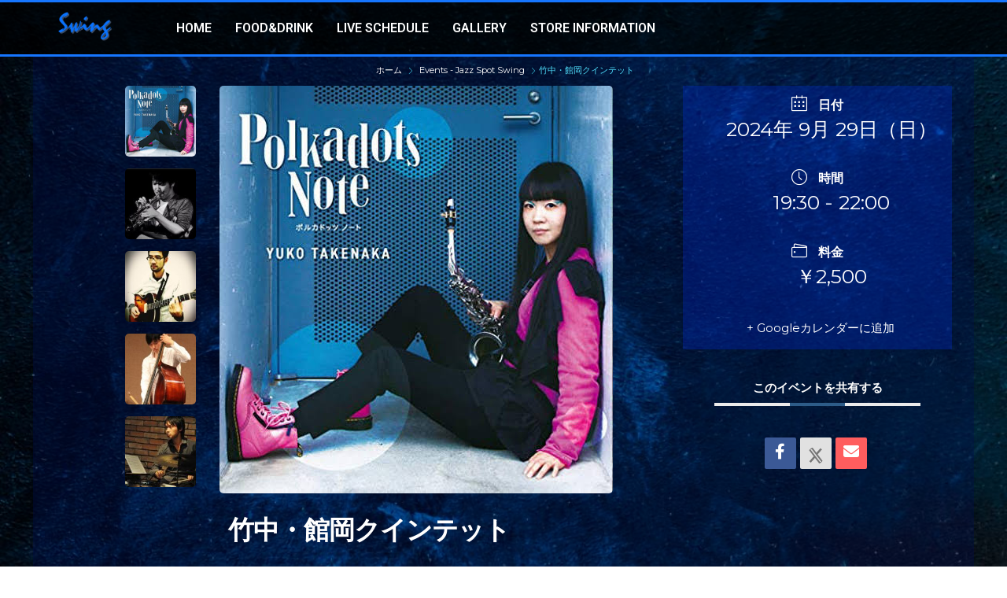

--- FILE ---
content_type: text/html; charset=UTF-8
request_url: https://jazzspotswing.com/events/%E7%AB%B9%E4%B8%AD%E3%83%BB%E9%A4%A8%E5%B2%A1%E3%82%AF%E3%82%A4%E3%83%B3%E3%83%86%E3%83%83%E3%83%88/
body_size: 19538
content:
<!DOCTYPE html>
<html lang="ja">
<head>
	<meta charset="UTF-8" />
	<meta name="viewport" content="width=device-width, initial-scale=1" />
	<link rel="profile" href="http://gmpg.org/xfn/11" />
	<link rel="pingback" href="https://jazzspotswing.com/xmlrpc.php" />
	<style>:root,::before,::after{--mec-color-skin: #2d5c88;--mec-color-skin-rgba-1: rgba(45,92,136,.25);--mec-color-skin-rgba-2: rgba(45,92,136,.5);--mec-color-skin-rgba-3: rgba(45,92,136,.75);--mec-color-skin-rgba-4: rgba(45,92,136,.11);--mec-container-normal-width: 1196px;--mec-container-large-width: 1690px;--mec-fes-main-color: #40d9f1;--mec-fes-main-color-rgba-1: rgba(64, 217, 241, 0.12);--mec-fes-main-color-rgba-2: rgba(64, 217, 241, 0.23);--mec-fes-main-color-rgba-3: rgba(64, 217, 241, 0.03);--mec-fes-main-color-rgba-4: rgba(64, 217, 241, 0.3);--mec-fes-main-color-rgba-5: rgb(64 217 241 / 7%);--mec-fes-main-color-rgba-6: rgba(64, 217, 241, 0.2);--mec-fluent-main-color: #ade7ff;--mec-fluent-main-color-rgba-1: rgba(173, 231, 255, 0.3);--mec-fluent-main-color-rgba-2: rgba(173, 231, 255, 0.8);--mec-fluent-main-color-rgba-3: rgba(173, 231, 255, 0.1);--mec-fluent-main-color-rgba-4: rgba(173, 231, 255, 0.2);--mec-fluent-main-color-rgba-5: rgba(173, 231, 255, 0.7);--mec-fluent-main-color-rgba-6: rgba(173, 231, 255, 0.7);--mec-fluent-bold-color: #00acf8;--mec-fluent-bg-hover-color: #ebf9ff;--mec-fluent-bg-color: #f5f7f8;--mec-fluent-second-bg-color: #d6eef9;}.mec-wrap, .mec-wrap div:not([class^="elementor-"]), .lity-container, .mec-wrap h1, .mec-wrap h2, .mec-wrap h3, .mec-wrap h4, .mec-wrap h5, .mec-wrap h6, .entry-content .mec-wrap h1, .entry-content .mec-wrap h2, .entry-content .mec-wrap h3, .entry-content .mec-wrap h4, .entry-content .mec-wrap h5, .entry-content .mec-wrap h6, .mec-wrap .mec-totalcal-box input[type="submit"], .mec-wrap .mec-totalcal-box .mec-totalcal-view span, .mec-agenda-event-title a, .lity-content .mec-events-meta-group-booking select, .lity-content .mec-book-ticket-variation h5, .lity-content .mec-events-meta-group-booking input[type="number"], .lity-content .mec-events-meta-group-booking input[type="text"], .lity-content .mec-events-meta-group-booking input[type="email"],.mec-organizer-item a, .mec-single-event .mec-events-meta-group-booking ul.mec-book-tickets-container li.mec-book-ticket-container label{ font-family: "Montserrat", -apple-system, BlinkMacSystemFont, "Segoe UI", Roboto, sans-serif;}.mec-event-content p, .mec-search-bar-result .mec-event-detail{ font-family: Roboto, sans-serif;} .mec-wrap .mec-totalcal-box input, .mec-wrap .mec-totalcal-box select, .mec-checkboxes-search .mec-searchbar-category-wrap, .mec-wrap .mec-totalcal-box .mec-totalcal-view span{ font-family: "Roboto", Helvetica, Arial, sans-serif; }.mec-event-grid-modern .event-grid-modern-head .mec-event-day, .mec-event-list-minimal .mec-time-details, .mec-event-list-minimal .mec-event-detail, .mec-event-list-modern .mec-event-detail, .mec-event-grid-minimal .mec-time-details, .mec-event-grid-minimal .mec-event-detail, .mec-event-grid-simple .mec-event-detail, .mec-event-cover-modern .mec-event-place, .mec-event-cover-clean .mec-event-place, .mec-calendar .mec-event-article .mec-localtime-details div, .mec-calendar .mec-event-article .mec-event-detail, .mec-calendar.mec-calendar-daily .mec-calendar-d-top h2, .mec-calendar.mec-calendar-daily .mec-calendar-d-top h3, .mec-toggle-item-col .mec-event-day, .mec-weather-summary-temp{ font-family: "Roboto", sans-serif; } .mec-fes-form, .mec-fes-list, .mec-fes-form input, .mec-event-date .mec-tooltip .box, .mec-event-status .mec-tooltip .box, .ui-datepicker.ui-widget, .mec-fes-form button[type="submit"].mec-fes-sub-button, .mec-wrap .mec-timeline-events-container p, .mec-wrap .mec-timeline-events-container h4, .mec-wrap .mec-timeline-events-container div, .mec-wrap .mec-timeline-events-container a, .mec-wrap .mec-timeline-events-container span{ font-family: -apple-system, BlinkMacSystemFont, "Segoe UI", Roboto, sans-serif !important; }</style><meta name='robots' content='max-image-preview:large' />
<link rel='dns-prefetch' href='//fonts.googleapis.com' />
<link rel="alternate" type="application/rss+xml" title="Jazz Spot Swing &raquo; フィード" href="https://jazzspotswing.com/feed/" />
<link rel="alternate" type="application/rss+xml" title="Jazz Spot Swing &raquo; コメントフィード" href="https://jazzspotswing.com/comments/feed/" />

<!-- SEO SIMPLE PACK 3.2.1 -->
<title>竹中・館岡クインテット | Jazz Spot Swing</title>
<meta name="description" content="竹中優子(AS) 館岡紅介(Tp) 原努(G) 高間康弘(B) 舩尾真伊年(Dr)">
<link rel="canonical" href="https://jazzspotswing.com/events/%e7%ab%b9%e4%b8%ad%e3%83%bb%e9%a4%a8%e5%b2%a1%e3%82%af%e3%82%a4%e3%83%b3%e3%83%86%e3%83%83%e3%83%88/">
<meta property="og:locale" content="ja_JP">
<meta property="og:type" content="article">
<meta property="og:image" content="https://jazzspotswing.com/wp-content/uploads/2024/03/images-3.jpeg">
<meta property="og:title" content="竹中・館岡クインテット | Jazz Spot Swing">
<meta property="og:description" content="竹中優子(AS) 館岡紅介(Tp) 原努(G) 高間康弘(B) 舩尾真伊年(Dr)">
<meta property="og:url" content="https://jazzspotswing.com/events/%e7%ab%b9%e4%b8%ad%e3%83%bb%e9%a4%a8%e5%b2%a1%e3%82%af%e3%82%a4%e3%83%b3%e3%83%86%e3%83%83%e3%83%88/">
<meta property="og:site_name" content="Jazz Spot Swing">
<meta name="twitter:card" content="summary">
<!-- / SEO SIMPLE PACK -->

<script>
window._wpemojiSettings = {"baseUrl":"https:\/\/s.w.org\/images\/core\/emoji\/14.0.0\/72x72\/","ext":".png","svgUrl":"https:\/\/s.w.org\/images\/core\/emoji\/14.0.0\/svg\/","svgExt":".svg","source":{"concatemoji":"https:\/\/jazzspotswing.com\/wp-includes\/js\/wp-emoji-release.min.js?ver=6.4.2"}};
/*! This file is auto-generated */
!function(i,n){var o,s,e;function c(e){try{var t={supportTests:e,timestamp:(new Date).valueOf()};sessionStorage.setItem(o,JSON.stringify(t))}catch(e){}}function p(e,t,n){e.clearRect(0,0,e.canvas.width,e.canvas.height),e.fillText(t,0,0);var t=new Uint32Array(e.getImageData(0,0,e.canvas.width,e.canvas.height).data),r=(e.clearRect(0,0,e.canvas.width,e.canvas.height),e.fillText(n,0,0),new Uint32Array(e.getImageData(0,0,e.canvas.width,e.canvas.height).data));return t.every(function(e,t){return e===r[t]})}function u(e,t,n){switch(t){case"flag":return n(e,"\ud83c\udff3\ufe0f\u200d\u26a7\ufe0f","\ud83c\udff3\ufe0f\u200b\u26a7\ufe0f")?!1:!n(e,"\ud83c\uddfa\ud83c\uddf3","\ud83c\uddfa\u200b\ud83c\uddf3")&&!n(e,"\ud83c\udff4\udb40\udc67\udb40\udc62\udb40\udc65\udb40\udc6e\udb40\udc67\udb40\udc7f","\ud83c\udff4\u200b\udb40\udc67\u200b\udb40\udc62\u200b\udb40\udc65\u200b\udb40\udc6e\u200b\udb40\udc67\u200b\udb40\udc7f");case"emoji":return!n(e,"\ud83e\udef1\ud83c\udffb\u200d\ud83e\udef2\ud83c\udfff","\ud83e\udef1\ud83c\udffb\u200b\ud83e\udef2\ud83c\udfff")}return!1}function f(e,t,n){var r="undefined"!=typeof WorkerGlobalScope&&self instanceof WorkerGlobalScope?new OffscreenCanvas(300,150):i.createElement("canvas"),a=r.getContext("2d",{willReadFrequently:!0}),o=(a.textBaseline="top",a.font="600 32px Arial",{});return e.forEach(function(e){o[e]=t(a,e,n)}),o}function t(e){var t=i.createElement("script");t.src=e,t.defer=!0,i.head.appendChild(t)}"undefined"!=typeof Promise&&(o="wpEmojiSettingsSupports",s=["flag","emoji"],n.supports={everything:!0,everythingExceptFlag:!0},e=new Promise(function(e){i.addEventListener("DOMContentLoaded",e,{once:!0})}),new Promise(function(t){var n=function(){try{var e=JSON.parse(sessionStorage.getItem(o));if("object"==typeof e&&"number"==typeof e.timestamp&&(new Date).valueOf()<e.timestamp+604800&&"object"==typeof e.supportTests)return e.supportTests}catch(e){}return null}();if(!n){if("undefined"!=typeof Worker&&"undefined"!=typeof OffscreenCanvas&&"undefined"!=typeof URL&&URL.createObjectURL&&"undefined"!=typeof Blob)try{var e="postMessage("+f.toString()+"("+[JSON.stringify(s),u.toString(),p.toString()].join(",")+"));",r=new Blob([e],{type:"text/javascript"}),a=new Worker(URL.createObjectURL(r),{name:"wpTestEmojiSupports"});return void(a.onmessage=function(e){c(n=e.data),a.terminate(),t(n)})}catch(e){}c(n=f(s,u,p))}t(n)}).then(function(e){for(var t in e)n.supports[t]=e[t],n.supports.everything=n.supports.everything&&n.supports[t],"flag"!==t&&(n.supports.everythingExceptFlag=n.supports.everythingExceptFlag&&n.supports[t]);n.supports.everythingExceptFlag=n.supports.everythingExceptFlag&&!n.supports.flag,n.DOMReady=!1,n.readyCallback=function(){n.DOMReady=!0}}).then(function(){return e}).then(function(){var e;n.supports.everything||(n.readyCallback(),(e=n.source||{}).concatemoji?t(e.concatemoji):e.wpemoji&&e.twemoji&&(t(e.twemoji),t(e.wpemoji)))}))}((window,document),window._wpemojiSettings);
</script>
<link rel='stylesheet' id='mec-select2-style-css' href='https://jazzspotswing.com/wp-content/plugins/modern-events-calendar/assets/packages/select2/select2.min.css?ver=7.5.0' media='all' />
<link rel='stylesheet' id='mec-font-icons-css' href='https://jazzspotswing.com/wp-content/plugins/modern-events-calendar/assets/css/iconfonts.css?ver=6.4.2' media='all' />
<link rel='stylesheet' id='mec-frontend-style-css' href='https://jazzspotswing.com/wp-content/plugins/modern-events-calendar/assets/css/frontend.min.css?ver=7.5.0' media='all' />
<link rel='stylesheet' id='mec-tooltip-style-css' href='https://jazzspotswing.com/wp-content/plugins/modern-events-calendar/assets/packages/tooltip/tooltip.css?ver=6.4.2' media='all' />
<link rel='stylesheet' id='mec-tooltip-shadow-style-css' href='https://jazzspotswing.com/wp-content/plugins/modern-events-calendar/assets/packages/tooltip/tooltipster-sideTip-shadow.min.css?ver=6.4.2' media='all' />
<link rel='stylesheet' id='featherlight-css' href='https://jazzspotswing.com/wp-content/plugins/modern-events-calendar/assets/packages/featherlight/featherlight.css?ver=6.4.2' media='all' />
<link rel='stylesheet' id='mec-google-fonts-css' href='//fonts.googleapis.com/css?family=Montserrat%3A400%2C700%7CRoboto%3A100%2C300%2C400%2C700&#038;ver=6.4.2' media='all' />
<link rel='stylesheet' id='mec-lity-style-css' href='https://jazzspotswing.com/wp-content/plugins/modern-events-calendar/assets/packages/lity/lity.min.css?ver=6.4.2' media='all' />
<link rel='stylesheet' id='mec-general-calendar-style-css' href='https://jazzspotswing.com/wp-content/plugins/modern-events-calendar/assets/css/mec-general-calendar.css?ver=6.4.2' media='all' />
<style id='wp-emoji-styles-inline-css'>

	img.wp-smiley, img.emoji {
		display: inline !important;
		border: none !important;
		box-shadow: none !important;
		height: 1em !important;
		width: 1em !important;
		margin: 0 0.07em !important;
		vertical-align: -0.1em !important;
		background: none !important;
		padding: 0 !important;
	}
</style>
<link rel='stylesheet' id='wp-block-library-css' href='https://jazzspotswing.com/wp-includes/css/dist/block-library/style.min.css?ver=6.4.2' media='all' />
<style id='classic-theme-styles-inline-css'>
/*! This file is auto-generated */
.wp-block-button__link{color:#fff;background-color:#32373c;border-radius:9999px;box-shadow:none;text-decoration:none;padding:calc(.667em + 2px) calc(1.333em + 2px);font-size:1.125em}.wp-block-file__button{background:#32373c;color:#fff;text-decoration:none}
</style>
<style id='global-styles-inline-css'>
body{--wp--preset--color--black: #000000;--wp--preset--color--cyan-bluish-gray: #abb8c3;--wp--preset--color--white: #ffffff;--wp--preset--color--pale-pink: #f78da7;--wp--preset--color--vivid-red: #cf2e2e;--wp--preset--color--luminous-vivid-orange: #ff6900;--wp--preset--color--luminous-vivid-amber: #fcb900;--wp--preset--color--light-green-cyan: #7bdcb5;--wp--preset--color--vivid-green-cyan: #00d084;--wp--preset--color--pale-cyan-blue: #8ed1fc;--wp--preset--color--vivid-cyan-blue: #0693e3;--wp--preset--color--vivid-purple: #9b51e0;--wp--preset--gradient--vivid-cyan-blue-to-vivid-purple: linear-gradient(135deg,rgba(6,147,227,1) 0%,rgb(155,81,224) 100%);--wp--preset--gradient--light-green-cyan-to-vivid-green-cyan: linear-gradient(135deg,rgb(122,220,180) 0%,rgb(0,208,130) 100%);--wp--preset--gradient--luminous-vivid-amber-to-luminous-vivid-orange: linear-gradient(135deg,rgba(252,185,0,1) 0%,rgba(255,105,0,1) 100%);--wp--preset--gradient--luminous-vivid-orange-to-vivid-red: linear-gradient(135deg,rgba(255,105,0,1) 0%,rgb(207,46,46) 100%);--wp--preset--gradient--very-light-gray-to-cyan-bluish-gray: linear-gradient(135deg,rgb(238,238,238) 0%,rgb(169,184,195) 100%);--wp--preset--gradient--cool-to-warm-spectrum: linear-gradient(135deg,rgb(74,234,220) 0%,rgb(151,120,209) 20%,rgb(207,42,186) 40%,rgb(238,44,130) 60%,rgb(251,105,98) 80%,rgb(254,248,76) 100%);--wp--preset--gradient--blush-light-purple: linear-gradient(135deg,rgb(255,206,236) 0%,rgb(152,150,240) 100%);--wp--preset--gradient--blush-bordeaux: linear-gradient(135deg,rgb(254,205,165) 0%,rgb(254,45,45) 50%,rgb(107,0,62) 100%);--wp--preset--gradient--luminous-dusk: linear-gradient(135deg,rgb(255,203,112) 0%,rgb(199,81,192) 50%,rgb(65,88,208) 100%);--wp--preset--gradient--pale-ocean: linear-gradient(135deg,rgb(255,245,203) 0%,rgb(182,227,212) 50%,rgb(51,167,181) 100%);--wp--preset--gradient--electric-grass: linear-gradient(135deg,rgb(202,248,128) 0%,rgb(113,206,126) 100%);--wp--preset--gradient--midnight: linear-gradient(135deg,rgb(2,3,129) 0%,rgb(40,116,252) 100%);--wp--preset--font-size--small: 13px;--wp--preset--font-size--medium: 20px;--wp--preset--font-size--large: 36px;--wp--preset--font-size--x-large: 42px;--wp--preset--spacing--20: 0.44rem;--wp--preset--spacing--30: 0.67rem;--wp--preset--spacing--40: 1rem;--wp--preset--spacing--50: 1.5rem;--wp--preset--spacing--60: 2.25rem;--wp--preset--spacing--70: 3.38rem;--wp--preset--spacing--80: 5.06rem;--wp--preset--shadow--natural: 6px 6px 9px rgba(0, 0, 0, 0.2);--wp--preset--shadow--deep: 12px 12px 50px rgba(0, 0, 0, 0.4);--wp--preset--shadow--sharp: 6px 6px 0px rgba(0, 0, 0, 0.2);--wp--preset--shadow--outlined: 6px 6px 0px -3px rgba(255, 255, 255, 1), 6px 6px rgba(0, 0, 0, 1);--wp--preset--shadow--crisp: 6px 6px 0px rgba(0, 0, 0, 1);}:where(.is-layout-flex){gap: 0.5em;}:where(.is-layout-grid){gap: 0.5em;}body .is-layout-flow > .alignleft{float: left;margin-inline-start: 0;margin-inline-end: 2em;}body .is-layout-flow > .alignright{float: right;margin-inline-start: 2em;margin-inline-end: 0;}body .is-layout-flow > .aligncenter{margin-left: auto !important;margin-right: auto !important;}body .is-layout-constrained > .alignleft{float: left;margin-inline-start: 0;margin-inline-end: 2em;}body .is-layout-constrained > .alignright{float: right;margin-inline-start: 2em;margin-inline-end: 0;}body .is-layout-constrained > .aligncenter{margin-left: auto !important;margin-right: auto !important;}body .is-layout-constrained > :where(:not(.alignleft):not(.alignright):not(.alignfull)){max-width: var(--wp--style--global--content-size);margin-left: auto !important;margin-right: auto !important;}body .is-layout-constrained > .alignwide{max-width: var(--wp--style--global--wide-size);}body .is-layout-flex{display: flex;}body .is-layout-flex{flex-wrap: wrap;align-items: center;}body .is-layout-flex > *{margin: 0;}body .is-layout-grid{display: grid;}body .is-layout-grid > *{margin: 0;}:where(.wp-block-columns.is-layout-flex){gap: 2em;}:where(.wp-block-columns.is-layout-grid){gap: 2em;}:where(.wp-block-post-template.is-layout-flex){gap: 1.25em;}:where(.wp-block-post-template.is-layout-grid){gap: 1.25em;}.has-black-color{color: var(--wp--preset--color--black) !important;}.has-cyan-bluish-gray-color{color: var(--wp--preset--color--cyan-bluish-gray) !important;}.has-white-color{color: var(--wp--preset--color--white) !important;}.has-pale-pink-color{color: var(--wp--preset--color--pale-pink) !important;}.has-vivid-red-color{color: var(--wp--preset--color--vivid-red) !important;}.has-luminous-vivid-orange-color{color: var(--wp--preset--color--luminous-vivid-orange) !important;}.has-luminous-vivid-amber-color{color: var(--wp--preset--color--luminous-vivid-amber) !important;}.has-light-green-cyan-color{color: var(--wp--preset--color--light-green-cyan) !important;}.has-vivid-green-cyan-color{color: var(--wp--preset--color--vivid-green-cyan) !important;}.has-pale-cyan-blue-color{color: var(--wp--preset--color--pale-cyan-blue) !important;}.has-vivid-cyan-blue-color{color: var(--wp--preset--color--vivid-cyan-blue) !important;}.has-vivid-purple-color{color: var(--wp--preset--color--vivid-purple) !important;}.has-black-background-color{background-color: var(--wp--preset--color--black) !important;}.has-cyan-bluish-gray-background-color{background-color: var(--wp--preset--color--cyan-bluish-gray) !important;}.has-white-background-color{background-color: var(--wp--preset--color--white) !important;}.has-pale-pink-background-color{background-color: var(--wp--preset--color--pale-pink) !important;}.has-vivid-red-background-color{background-color: var(--wp--preset--color--vivid-red) !important;}.has-luminous-vivid-orange-background-color{background-color: var(--wp--preset--color--luminous-vivid-orange) !important;}.has-luminous-vivid-amber-background-color{background-color: var(--wp--preset--color--luminous-vivid-amber) !important;}.has-light-green-cyan-background-color{background-color: var(--wp--preset--color--light-green-cyan) !important;}.has-vivid-green-cyan-background-color{background-color: var(--wp--preset--color--vivid-green-cyan) !important;}.has-pale-cyan-blue-background-color{background-color: var(--wp--preset--color--pale-cyan-blue) !important;}.has-vivid-cyan-blue-background-color{background-color: var(--wp--preset--color--vivid-cyan-blue) !important;}.has-vivid-purple-background-color{background-color: var(--wp--preset--color--vivid-purple) !important;}.has-black-border-color{border-color: var(--wp--preset--color--black) !important;}.has-cyan-bluish-gray-border-color{border-color: var(--wp--preset--color--cyan-bluish-gray) !important;}.has-white-border-color{border-color: var(--wp--preset--color--white) !important;}.has-pale-pink-border-color{border-color: var(--wp--preset--color--pale-pink) !important;}.has-vivid-red-border-color{border-color: var(--wp--preset--color--vivid-red) !important;}.has-luminous-vivid-orange-border-color{border-color: var(--wp--preset--color--luminous-vivid-orange) !important;}.has-luminous-vivid-amber-border-color{border-color: var(--wp--preset--color--luminous-vivid-amber) !important;}.has-light-green-cyan-border-color{border-color: var(--wp--preset--color--light-green-cyan) !important;}.has-vivid-green-cyan-border-color{border-color: var(--wp--preset--color--vivid-green-cyan) !important;}.has-pale-cyan-blue-border-color{border-color: var(--wp--preset--color--pale-cyan-blue) !important;}.has-vivid-cyan-blue-border-color{border-color: var(--wp--preset--color--vivid-cyan-blue) !important;}.has-vivid-purple-border-color{border-color: var(--wp--preset--color--vivid-purple) !important;}.has-vivid-cyan-blue-to-vivid-purple-gradient-background{background: var(--wp--preset--gradient--vivid-cyan-blue-to-vivid-purple) !important;}.has-light-green-cyan-to-vivid-green-cyan-gradient-background{background: var(--wp--preset--gradient--light-green-cyan-to-vivid-green-cyan) !important;}.has-luminous-vivid-amber-to-luminous-vivid-orange-gradient-background{background: var(--wp--preset--gradient--luminous-vivid-amber-to-luminous-vivid-orange) !important;}.has-luminous-vivid-orange-to-vivid-red-gradient-background{background: var(--wp--preset--gradient--luminous-vivid-orange-to-vivid-red) !important;}.has-very-light-gray-to-cyan-bluish-gray-gradient-background{background: var(--wp--preset--gradient--very-light-gray-to-cyan-bluish-gray) !important;}.has-cool-to-warm-spectrum-gradient-background{background: var(--wp--preset--gradient--cool-to-warm-spectrum) !important;}.has-blush-light-purple-gradient-background{background: var(--wp--preset--gradient--blush-light-purple) !important;}.has-blush-bordeaux-gradient-background{background: var(--wp--preset--gradient--blush-bordeaux) !important;}.has-luminous-dusk-gradient-background{background: var(--wp--preset--gradient--luminous-dusk) !important;}.has-pale-ocean-gradient-background{background: var(--wp--preset--gradient--pale-ocean) !important;}.has-electric-grass-gradient-background{background: var(--wp--preset--gradient--electric-grass) !important;}.has-midnight-gradient-background{background: var(--wp--preset--gradient--midnight) !important;}.has-small-font-size{font-size: var(--wp--preset--font-size--small) !important;}.has-medium-font-size{font-size: var(--wp--preset--font-size--medium) !important;}.has-large-font-size{font-size: var(--wp--preset--font-size--large) !important;}.has-x-large-font-size{font-size: var(--wp--preset--font-size--x-large) !important;}
.wp-block-navigation a:where(:not(.wp-element-button)){color: inherit;}
:where(.wp-block-post-template.is-layout-flex){gap: 1.25em;}:where(.wp-block-post-template.is-layout-grid){gap: 1.25em;}
:where(.wp-block-columns.is-layout-flex){gap: 2em;}:where(.wp-block-columns.is-layout-grid){gap: 2em;}
.wp-block-pullquote{font-size: 1.5em;line-height: 1.6;}
</style>
<link rel='stylesheet' id='fsb-image-css' href='https://jazzspotswing.com/wp-content/plugins/simple-full-screen-background-image/includes/fullscreen-image.css?ver=6.4.2' media='all' />
<link rel='stylesheet' id='simply-gallery-block-frontend-css' href='https://jazzspotswing.com/wp-content/plugins/simply-gallery-block/blocks/pgc_sgb.min.style.css?ver=3.1.9' media='all' />
<link rel='stylesheet' id='rt-fontawsome-css' href='https://jazzspotswing.com/wp-content/plugins/the-post-grid/assets/vendor/font-awesome/css/font-awesome.min.css?ver=7.4.2' media='all' />
<link rel='stylesheet' id='rt-tpg-css' href='https://jazzspotswing.com/wp-content/plugins/the-post-grid/assets/css/thepostgrid.min.css?ver=7.4.2' media='all' />
<link rel='stylesheet' id='hfe-style-css' href='https://jazzspotswing.com/wp-content/plugins/header-footer-elementor/assets/css/header-footer-elementor.css?ver=1.6.23' media='all' />
<link rel='stylesheet' id='elementor-frontend-css' href='https://jazzspotswing.com/wp-content/plugins/elementor/assets/css/frontend-lite.min.css?ver=3.18.3' media='all' />
<link rel='stylesheet' id='swiper-css' href='https://jazzspotswing.com/wp-content/plugins/elementor/assets/lib/swiper/v8/css/swiper.min.css?ver=8.4.5' media='all' />
<link rel='stylesheet' id='mec-shortcode-designer-css' href='https://jazzspotswing.com/wp-content/plugins/mec-shortcode-designer/assets/css/frontend/frontend.css?ver=1.3.1' media='all' />
<link rel='stylesheet' id='elementor-post-6-css' href='https://jazzspotswing.com/wp-content/uploads/elementor/css/post-6.css?ver=1723722424' media='all' />
<link rel='stylesheet' id='she-header-style-css' href='https://jazzspotswing.com/wp-content/plugins/sticky-header-effects-for-elementor/assets/css/she-header-style.css?ver=1.6.10' media='all' />
<link rel='stylesheet' id='elementor-global-css' href='https://jazzspotswing.com/wp-content/uploads/elementor/css/global.css?ver=1723722424' media='all' />
<link rel='stylesheet' id='elementor-post-15-css' href='https://jazzspotswing.com/wp-content/uploads/elementor/css/post-15.css?ver=1723722424' media='all' />
<link rel='stylesheet' id='hfe-widgets-style-css' href='https://jazzspotswing.com/wp-content/plugins/header-footer-elementor/inc/widgets-css/frontend.css?ver=1.6.23' media='all' />
<link rel='stylesheet' id='elementor-post-1243-css' href='https://jazzspotswing.com/wp-content/uploads/elementor/css/post-1243.css?ver=1723722424' media='all' />
<link rel='stylesheet' id='hello-elementor-css' href='https://jazzspotswing.com/wp-content/themes/hello-elementor/style.min.css?ver=3.0.0' media='all' />
<link rel='stylesheet' id='hello-elementor-theme-style-css' href='https://jazzspotswing.com/wp-content/themes/hello-elementor/theme.min.css?ver=3.0.0' media='all' />
<link rel='stylesheet' id='hello-elementor-header-footer-css' href='https://jazzspotswing.com/wp-content/themes/hello-elementor/header-footer.min.css?ver=3.0.0' media='all' />
<link rel='stylesheet' id='elementor-post-477-css' href='https://jazzspotswing.com/wp-content/uploads/elementor/css/post-477.css?ver=1723722424' media='all' />
<link rel='stylesheet' id='mec-single-builder-css' href='https://jazzspotswing.com/wp-content/plugins/mec-single-builder/inc/frontend/css/mec-single-builder-frontend.css?ver=1.9.5' media='all' />
<link rel='stylesheet' id='google-fonts-1-css' href='https://fonts.googleapis.com/css?family=Roboto%3A100%2C100italic%2C200%2C200italic%2C300%2C300italic%2C400%2C400italic%2C500%2C500italic%2C600%2C600italic%2C700%2C700italic%2C800%2C800italic%2C900%2C900italic%7CRoboto+Slab%3A100%2C100italic%2C200%2C200italic%2C300%2C300italic%2C400%2C400italic%2C500%2C500italic%2C600%2C600italic%2C700%2C700italic%2C800%2C800italic%2C900%2C900italic&#038;display=swap&#038;ver=6.4.2' media='all' />
<link rel="preconnect" href="https://fonts.gstatic.com/" crossorigin><script src="https://jazzspotswing.com/wp-includes/js/jquery/jquery.min.js?ver=3.7.1" id="jquery-core-js"></script>
<script src="https://jazzspotswing.com/wp-includes/js/jquery/jquery-migrate.min.js?ver=3.4.1" id="jquery-migrate-js"></script>
<script src="https://jazzspotswing.com/wp-content/plugins/modern-events-calendar/assets/js/mec-general-calendar.js?ver=7.5.0" id="mec-general-calendar-script-js"></script>
<script src="https://jazzspotswing.com/wp-content/plugins/modern-events-calendar/assets/packages/tooltip/tooltip.js?ver=7.5.0" id="mec-tooltip-script-js"></script>
<script id="mec-frontend-script-js-extra">
var mecdata = {"day":"\u65e5","days":"\u65e5","hour":"\u6642","hours":"\u6642\u9593","minute":"\u5fae\u7d30","minutes":"\u8b70\u4e8b\u9332","second":"\u30bb\u30ab\u30f3\u30c9","seconds":"\u304a\u304b\u308f\u308a","next":"\u6b21\u3078","prev":"Prev","elementor_edit_mode":"no","recapcha_key":"","ajax_url":"https:\/\/jazzspotswing.com\/wp-admin\/admin-ajax.php","fes_nonce":"f92cfa8e40","fes_thankyou_page_time":"2000","fes_upload_nonce":"fa797a105c","current_year":"2026","current_month":"01","datepicker_format":"mm\/dd\/yy&m\/d\/Y"};
</script>
<script src="https://jazzspotswing.com/wp-content/plugins/modern-events-calendar/assets/js/frontend.js?ver=7.5.0" id="mec-frontend-script-js"></script>
<script src="https://jazzspotswing.com/wp-content/plugins/modern-events-calendar/assets/js/events.js?ver=7.5.0" id="mec-events-script-js"></script>
<script src="https://jazzspotswing.com/wp-content/plugins/sticky-header-effects-for-elementor/assets/js/she-header.js?ver=1.6.10" id="she-header-js"></script>
<link rel="https://api.w.org/" href="https://jazzspotswing.com/wp-json/" /><link rel="alternate" type="application/json" href="https://jazzspotswing.com/wp-json/wp/v2/mec-events/4037" /><link rel="EditURI" type="application/rsd+xml" title="RSD" href="https://jazzspotswing.com/xmlrpc.php?rsd" />
<meta name="generator" content="WordPress 6.4.2" />
<link rel='shortlink' href='https://jazzspotswing.com/?p=4037' />
<link rel="alternate" type="application/json+oembed" href="https://jazzspotswing.com/wp-json/oembed/1.0/embed?url=https%3A%2F%2Fjazzspotswing.com%2Fevents%2F%25e7%25ab%25b9%25e4%25b8%25ad%25e3%2583%25bb%25e9%25a4%25a8%25e5%25b2%25a1%25e3%2582%25af%25e3%2582%25a4%25e3%2583%25b3%25e3%2583%2586%25e3%2583%2583%25e3%2583%2588%2F" />
<link rel="alternate" type="text/xml+oembed" href="https://jazzspotswing.com/wp-json/oembed/1.0/embed?url=https%3A%2F%2Fjazzspotswing.com%2Fevents%2F%25e7%25ab%25b9%25e4%25b8%25ad%25e3%2583%25bb%25e9%25a4%25a8%25e5%25b2%25a1%25e3%2582%25af%25e3%2582%25a4%25e3%2583%25b3%25e3%2583%2586%25e3%2583%2583%25e3%2583%2588%2F&#038;format=xml" />
	    	<script type="text/javascript">
	    	    var ajaxurl = 'https://jazzspotswing.com/wp-admin/admin-ajax.php';
	    	</script>
		<noscript><style>.simply-gallery-amp{ display: block !important; }</style></noscript><noscript><style>.sgb-preloader{ display: none !important; }</style></noscript>
        <script>

            jQuery(window).on('elementor/frontend/init', function () {
                var previewIframe = jQuery('#elementor-preview-iframe').get(0);

                // Attach a load event listener to the preview iframe
                jQuery(previewIframe).on('load', function () {
                    var tpg_selector = tpg_str_rev("nottub-tropmi-gpttr nottub-aera-noitces-dda-rotnemele");

                    var logo = "https://jazzspotswing.com/wp-content/plugins/the-post-grid";
                    var log_path = tpg_str_rev("gvs.04x04-noci/segami/stessa/");

                    jQuery('<div class="' + tpg_selector + '" style="vertical-align: bottom;margin-left: 5px;"><img src="' + logo + log_path + '" alt="TPG"/></div>').insertBefore(".elementor-add-section-drag-title");
                });

            });
        </script>
        <style>
            :root {
                --tpg-primary-color: #0d6efd;
                --tpg-secondary-color: #0654c4;
                --tpg-primary-light: #c4d0ff
            }

                    </style>

		<meta name="generator" content="Elementor 3.18.3; features: e_dom_optimization, e_optimized_assets_loading, e_optimized_css_loading, e_font_icon_svg, additional_custom_breakpoints, block_editor_assets_optimize, e_image_loading_optimization; settings: css_print_method-external, google_font-enabled, font_display-swap">
<noscript><style>.lazyload[data-src]{display:none !important;}</style></noscript><style>.lazyload{background-image:none !important;}.lazyload:before{background-image:none !important;}</style><meta name="generator" content="Powered by Slider Revolution 6.6.12 - responsive, Mobile-Friendly Slider Plugin for WordPress with comfortable drag and drop interface." />
<link rel="icon" href="https://jazzspotswing.com/wp-content/uploads/2024/01/cropped-ロゴ-スライダー-1-32x32.png" sizes="32x32" />
<link rel="icon" href="https://jazzspotswing.com/wp-content/uploads/2024/01/cropped-ロゴ-スライダー-1-192x192.png" sizes="192x192" />
<link rel="apple-touch-icon" href="https://jazzspotswing.com/wp-content/uploads/2024/01/cropped-ロゴ-スライダー-1-180x180.png" />
<meta name="msapplication-TileImage" content="https://jazzspotswing.com/wp-content/uploads/2024/01/cropped-ロゴ-スライダー-1-270x270.png" />
<script>function setREVStartSize(e){
			//window.requestAnimationFrame(function() {
				window.RSIW = window.RSIW===undefined ? window.innerWidth : window.RSIW;
				window.RSIH = window.RSIH===undefined ? window.innerHeight : window.RSIH;
				try {
					var pw = document.getElementById(e.c).parentNode.offsetWidth,
						newh;
					pw = pw===0 || isNaN(pw) || (e.l=="fullwidth" || e.layout=="fullwidth") ? window.RSIW : pw;
					e.tabw = e.tabw===undefined ? 0 : parseInt(e.tabw);
					e.thumbw = e.thumbw===undefined ? 0 : parseInt(e.thumbw);
					e.tabh = e.tabh===undefined ? 0 : parseInt(e.tabh);
					e.thumbh = e.thumbh===undefined ? 0 : parseInt(e.thumbh);
					e.tabhide = e.tabhide===undefined ? 0 : parseInt(e.tabhide);
					e.thumbhide = e.thumbhide===undefined ? 0 : parseInt(e.thumbhide);
					e.mh = e.mh===undefined || e.mh=="" || e.mh==="auto" ? 0 : parseInt(e.mh,0);
					if(e.layout==="fullscreen" || e.l==="fullscreen")
						newh = Math.max(e.mh,window.RSIH);
					else{
						e.gw = Array.isArray(e.gw) ? e.gw : [e.gw];
						for (var i in e.rl) if (e.gw[i]===undefined || e.gw[i]===0) e.gw[i] = e.gw[i-1];
						e.gh = e.el===undefined || e.el==="" || (Array.isArray(e.el) && e.el.length==0)? e.gh : e.el;
						e.gh = Array.isArray(e.gh) ? e.gh : [e.gh];
						for (var i in e.rl) if (e.gh[i]===undefined || e.gh[i]===0) e.gh[i] = e.gh[i-1];
											
						var nl = new Array(e.rl.length),
							ix = 0,
							sl;
						e.tabw = e.tabhide>=pw ? 0 : e.tabw;
						e.thumbw = e.thumbhide>=pw ? 0 : e.thumbw;
						e.tabh = e.tabhide>=pw ? 0 : e.tabh;
						e.thumbh = e.thumbhide>=pw ? 0 : e.thumbh;
						for (var i in e.rl) nl[i] = e.rl[i]<window.RSIW ? 0 : e.rl[i];
						sl = nl[0];
						for (var i in nl) if (sl>nl[i] && nl[i]>0) { sl = nl[i]; ix=i;}
						var m = pw>(e.gw[ix]+e.tabw+e.thumbw) ? 1 : (pw-(e.tabw+e.thumbw)) / (e.gw[ix]);
						newh =  (e.gh[ix] * m) + (e.tabh + e.thumbh);
					}
					var el = document.getElementById(e.c);
					if (el!==null && el) el.style.height = newh+"px";
					el = document.getElementById(e.c+"_wrapper");
					if (el!==null && el) {
						el.style.height = newh+"px";
						el.style.display = "block";
					}
				} catch(e){
					console.log("Failure at Presize of Slider:" + e)
				}
			//});
		  };</script>
</head>

<body class="mec-events-template-default single single-mec-events postid-4037 wp-custom-logo mec-theme-hello-elementor rttpg rttpg-7.4.2 radius-frontend rttpg-body-wrap ehf-header ehf-footer ehf-template-hello-elementor ehf-stylesheet-hello-elementor elementor-default elementor-kit-6">
<div id="page" class="hfeed site">

		<header id="masthead" itemscope="itemscope" itemtype="https://schema.org/WPHeader">
			<p class="main-title bhf-hidden" itemprop="headline"><a href="https://jazzspotswing.com" title="Jazz Spot Swing" rel="home">Jazz Spot Swing</a></p>
					<div data-elementor-type="wp-post" data-elementor-id="15" class="elementor elementor-15">
							<div class="elementor-element elementor-element-567f6d4 e-con-full elementor-hidden-mobile e-flex e-con e-parent" data-id="567f6d4" data-element_type="container" data-settings="{&quot;content_width&quot;:&quot;full&quot;,&quot;background_background&quot;:&quot;classic&quot;}" data-core-v316-plus="true">
		<div class="elementor-element elementor-element-68afc56 e-con-full e-flex e-con e-child" data-id="68afc56" data-element_type="container" data-settings="{&quot;content_width&quot;:&quot;full&quot;}">
				<div class="elementor-element elementor-element-0581c15 elementor-widget__width-initial elementor-widget elementor-widget-image" data-id="0581c15" data-element_type="widget" data-widget_type="image.default">
				<div class="elementor-widget-container">
			<style>/*! elementor - v3.18.0 - 20-12-2023 */
.elementor-widget-image{text-align:center}.elementor-widget-image a{display:inline-block}.elementor-widget-image a img[src$=".svg"]{width:48px}.elementor-widget-image img{vertical-align:middle;display:inline-block}</style>												<img fetchpriority="high" width="800" height="160" src="[data-uri]" class="attachment-large size-large wp-image-727 lazyload" alt="" data-src="https://jazzspotswing.com/wp-content/uploads/2024/01/ロゴ-メニューバー.png" decoding="async" data-eio-rwidth="1000" data-eio-rheight="200" /><noscript><img fetchpriority="high" width="800" height="160" src="https://jazzspotswing.com/wp-content/uploads/2024/01/ロゴ-メニューバー.png" class="attachment-large size-large wp-image-727" alt="" data-eio="l" /></noscript>															</div>
				</div>
				<div class="elementor-element elementor-element-c1ec5f5 hfe-nav-menu__breakpoint-mobile hfe-nav-menu__align-left hfe-submenu-icon-arrow hfe-submenu-animation-none hfe-link-redirect-child elementor-widget elementor-widget-navigation-menu" data-id="c1ec5f5" data-element_type="widget" data-settings="{&quot;padding_vertical_menu_item_mobile&quot;:{&quot;unit&quot;:&quot;px&quot;,&quot;size&quot;:0,&quot;sizes&quot;:[]},&quot;menu_space_between_mobile&quot;:{&quot;unit&quot;:&quot;px&quot;,&quot;size&quot;:0,&quot;sizes&quot;:[]},&quot;menu_row_space_mobile&quot;:{&quot;unit&quot;:&quot;px&quot;,&quot;size&quot;:0,&quot;sizes&quot;:[]},&quot;padding_horizontal_menu_item&quot;:{&quot;unit&quot;:&quot;px&quot;,&quot;size&quot;:15,&quot;sizes&quot;:[]},&quot;padding_horizontal_menu_item_tablet&quot;:{&quot;unit&quot;:&quot;px&quot;,&quot;size&quot;:&quot;&quot;,&quot;sizes&quot;:[]},&quot;padding_horizontal_menu_item_mobile&quot;:{&quot;unit&quot;:&quot;px&quot;,&quot;size&quot;:&quot;&quot;,&quot;sizes&quot;:[]},&quot;padding_vertical_menu_item&quot;:{&quot;unit&quot;:&quot;px&quot;,&quot;size&quot;:15,&quot;sizes&quot;:[]},&quot;padding_vertical_menu_item_tablet&quot;:{&quot;unit&quot;:&quot;px&quot;,&quot;size&quot;:&quot;&quot;,&quot;sizes&quot;:[]},&quot;menu_space_between&quot;:{&quot;unit&quot;:&quot;px&quot;,&quot;size&quot;:&quot;&quot;,&quot;sizes&quot;:[]},&quot;menu_space_between_tablet&quot;:{&quot;unit&quot;:&quot;px&quot;,&quot;size&quot;:&quot;&quot;,&quot;sizes&quot;:[]},&quot;menu_row_space&quot;:{&quot;unit&quot;:&quot;px&quot;,&quot;size&quot;:&quot;&quot;,&quot;sizes&quot;:[]},&quot;menu_row_space_tablet&quot;:{&quot;unit&quot;:&quot;px&quot;,&quot;size&quot;:&quot;&quot;,&quot;sizes&quot;:[]},&quot;dropdown_border_radius&quot;:{&quot;unit&quot;:&quot;px&quot;,&quot;top&quot;:&quot;&quot;,&quot;right&quot;:&quot;&quot;,&quot;bottom&quot;:&quot;&quot;,&quot;left&quot;:&quot;&quot;,&quot;isLinked&quot;:true},&quot;dropdown_border_radius_tablet&quot;:{&quot;unit&quot;:&quot;px&quot;,&quot;top&quot;:&quot;&quot;,&quot;right&quot;:&quot;&quot;,&quot;bottom&quot;:&quot;&quot;,&quot;left&quot;:&quot;&quot;,&quot;isLinked&quot;:true},&quot;dropdown_border_radius_mobile&quot;:{&quot;unit&quot;:&quot;px&quot;,&quot;top&quot;:&quot;&quot;,&quot;right&quot;:&quot;&quot;,&quot;bottom&quot;:&quot;&quot;,&quot;left&quot;:&quot;&quot;,&quot;isLinked&quot;:true},&quot;width_dropdown_item&quot;:{&quot;unit&quot;:&quot;px&quot;,&quot;size&quot;:&quot;220&quot;,&quot;sizes&quot;:[]},&quot;width_dropdown_item_tablet&quot;:{&quot;unit&quot;:&quot;px&quot;,&quot;size&quot;:&quot;&quot;,&quot;sizes&quot;:[]},&quot;width_dropdown_item_mobile&quot;:{&quot;unit&quot;:&quot;px&quot;,&quot;size&quot;:&quot;&quot;,&quot;sizes&quot;:[]},&quot;padding_horizontal_dropdown_item&quot;:{&quot;unit&quot;:&quot;px&quot;,&quot;size&quot;:&quot;&quot;,&quot;sizes&quot;:[]},&quot;padding_horizontal_dropdown_item_tablet&quot;:{&quot;unit&quot;:&quot;px&quot;,&quot;size&quot;:&quot;&quot;,&quot;sizes&quot;:[]},&quot;padding_horizontal_dropdown_item_mobile&quot;:{&quot;unit&quot;:&quot;px&quot;,&quot;size&quot;:&quot;&quot;,&quot;sizes&quot;:[]},&quot;padding_vertical_dropdown_item&quot;:{&quot;unit&quot;:&quot;px&quot;,&quot;size&quot;:15,&quot;sizes&quot;:[]},&quot;padding_vertical_dropdown_item_tablet&quot;:{&quot;unit&quot;:&quot;px&quot;,&quot;size&quot;:&quot;&quot;,&quot;sizes&quot;:[]},&quot;padding_vertical_dropdown_item_mobile&quot;:{&quot;unit&quot;:&quot;px&quot;,&quot;size&quot;:&quot;&quot;,&quot;sizes&quot;:[]},&quot;distance_from_menu&quot;:{&quot;unit&quot;:&quot;px&quot;,&quot;size&quot;:&quot;&quot;,&quot;sizes&quot;:[]},&quot;distance_from_menu_tablet&quot;:{&quot;unit&quot;:&quot;px&quot;,&quot;size&quot;:&quot;&quot;,&quot;sizes&quot;:[]},&quot;distance_from_menu_mobile&quot;:{&quot;unit&quot;:&quot;px&quot;,&quot;size&quot;:&quot;&quot;,&quot;sizes&quot;:[]},&quot;toggle_size&quot;:{&quot;unit&quot;:&quot;px&quot;,&quot;size&quot;:&quot;&quot;,&quot;sizes&quot;:[]},&quot;toggle_size_tablet&quot;:{&quot;unit&quot;:&quot;px&quot;,&quot;size&quot;:&quot;&quot;,&quot;sizes&quot;:[]},&quot;toggle_size_mobile&quot;:{&quot;unit&quot;:&quot;px&quot;,&quot;size&quot;:&quot;&quot;,&quot;sizes&quot;:[]},&quot;toggle_border_width&quot;:{&quot;unit&quot;:&quot;px&quot;,&quot;size&quot;:&quot;&quot;,&quot;sizes&quot;:[]},&quot;toggle_border_width_tablet&quot;:{&quot;unit&quot;:&quot;px&quot;,&quot;size&quot;:&quot;&quot;,&quot;sizes&quot;:[]},&quot;toggle_border_width_mobile&quot;:{&quot;unit&quot;:&quot;px&quot;,&quot;size&quot;:&quot;&quot;,&quot;sizes&quot;:[]},&quot;toggle_border_radius&quot;:{&quot;unit&quot;:&quot;px&quot;,&quot;size&quot;:&quot;&quot;,&quot;sizes&quot;:[]},&quot;toggle_border_radius_tablet&quot;:{&quot;unit&quot;:&quot;px&quot;,&quot;size&quot;:&quot;&quot;,&quot;sizes&quot;:[]},&quot;toggle_border_radius_mobile&quot;:{&quot;unit&quot;:&quot;px&quot;,&quot;size&quot;:&quot;&quot;,&quot;sizes&quot;:[]}}" data-widget_type="navigation-menu.default">
				<div class="elementor-widget-container">
						<div class="hfe-nav-menu hfe-layout-horizontal hfe-nav-menu-layout horizontal hfe-pointer__text hfe-animation__grow" data-layout="horizontal">
				<div role="button" class="hfe-nav-menu__toggle elementor-clickable">
					<span class="screen-reader-text">Menu</span>
					<div class="hfe-nav-menu-icon">
						<svg aria-hidden="true"  class="e-font-icon-svg e-fas-align-justify" viewBox="0 0 448 512" xmlns="http://www.w3.org/2000/svg"><path d="M432 416H16a16 16 0 0 0-16 16v32a16 16 0 0 0 16 16h416a16 16 0 0 0 16-16v-32a16 16 0 0 0-16-16zm0-128H16a16 16 0 0 0-16 16v32a16 16 0 0 0 16 16h416a16 16 0 0 0 16-16v-32a16 16 0 0 0-16-16zm0-128H16a16 16 0 0 0-16 16v32a16 16 0 0 0 16 16h416a16 16 0 0 0 16-16v-32a16 16 0 0 0-16-16zm0-128H16A16 16 0 0 0 0 48v32a16 16 0 0 0 16 16h416a16 16 0 0 0 16-16V48a16 16 0 0 0-16-16z"></path></svg>					</div>
				</div>
				<nav class="hfe-nav-menu__layout-horizontal hfe-nav-menu__submenu-arrow" data-toggle-icon="&lt;svg aria-hidden=&quot;true&quot; tabindex=&quot;0&quot; class=&quot;e-font-icon-svg e-fas-align-justify&quot; viewBox=&quot;0 0 448 512&quot; xmlns=&quot;http://www.w3.org/2000/svg&quot;&gt;&lt;path d=&quot;M432 416H16a16 16 0 0 0-16 16v32a16 16 0 0 0 16 16h416a16 16 0 0 0 16-16v-32a16 16 0 0 0-16-16zm0-128H16a16 16 0 0 0-16 16v32a16 16 0 0 0 16 16h416a16 16 0 0 0 16-16v-32a16 16 0 0 0-16-16zm0-128H16a16 16 0 0 0-16 16v32a16 16 0 0 0 16 16h416a16 16 0 0 0 16-16v-32a16 16 0 0 0-16-16zm0-128H16A16 16 0 0 0 0 48v32a16 16 0 0 0 16 16h416a16 16 0 0 0 16-16V48a16 16 0 0 0-16-16z&quot;&gt;&lt;/path&gt;&lt;/svg&gt;" data-close-icon="&lt;svg aria-hidden=&quot;true&quot; tabindex=&quot;0&quot; class=&quot;e-font-icon-svg e-far-window-close&quot; viewBox=&quot;0 0 512 512&quot; xmlns=&quot;http://www.w3.org/2000/svg&quot;&gt;&lt;path d=&quot;M464 32H48C21.5 32 0 53.5 0 80v352c0 26.5 21.5 48 48 48h416c26.5 0 48-21.5 48-48V80c0-26.5-21.5-48-48-48zm0 394c0 3.3-2.7 6-6 6H54c-3.3 0-6-2.7-6-6V86c0-3.3 2.7-6 6-6h404c3.3 0 6 2.7 6 6v340zM356.5 194.6L295.1 256l61.4 61.4c4.6 4.6 4.6 12.1 0 16.8l-22.3 22.3c-4.6 4.6-12.1 4.6-16.8 0L256 295.1l-61.4 61.4c-4.6 4.6-12.1 4.6-16.8 0l-22.3-22.3c-4.6-4.6-4.6-12.1 0-16.8l61.4-61.4-61.4-61.4c-4.6-4.6-4.6-12.1 0-16.8l22.3-22.3c4.6-4.6 12.1-4.6 16.8 0l61.4 61.4 61.4-61.4c4.6-4.6 12.1-4.6 16.8 0l22.3 22.3c4.7 4.6 4.7 12.1 0 16.8z&quot;&gt;&lt;/path&gt;&lt;/svg&gt;" data-full-width="yes">
					<ul id="menu-1-c1ec5f5" class="hfe-nav-menu"><li id="menu-item-44" class="menu-item menu-item-type-post_type menu-item-object-page menu-item-home parent hfe-creative-menu"><a href="https://jazzspotswing.com/" class="hfe-menu-item">HOME</a></li>
<li id="menu-item-45" class="menu-item menu-item-type-post_type menu-item-object-page parent hfe-creative-menu"><a href="https://jazzspotswing.com/fooddrink/" class="hfe-menu-item">FOOD&#038;DRINK</a></li>
<li id="menu-item-47" class="menu-item menu-item-type-post_type menu-item-object-page parent hfe-creative-menu"><a href="https://jazzspotswing.com/lives-chedule/" class="hfe-menu-item">LIVE SCHEDULE</a></li>
<li id="menu-item-708" class="menu-item menu-item-type-post_type menu-item-object-page parent hfe-creative-menu"><a href="https://jazzspotswing.com/gallery/" class="hfe-menu-item">GALLERY</a></li>
<li id="menu-item-48" class="menu-item menu-item-type-post_type menu-item-object-page parent hfe-creative-menu"><a href="https://jazzspotswing.com/store-info/" class="hfe-menu-item">STORE INFORMATION</a></li>
</ul>				</nav>
			</div>
					</div>
				</div>
				</div>
				</div>
		<div class="elementor-element elementor-element-aa03566 e-con-full elementor-hidden-desktop elementor-hidden-tablet e-flex e-con e-parent" data-id="aa03566" data-element_type="container" data-settings="{&quot;content_width&quot;:&quot;full&quot;,&quot;background_background&quot;:&quot;classic&quot;}" data-core-v316-plus="true">
		<div class="elementor-element elementor-element-dbf514a e-con-full e-flex e-con e-child" data-id="dbf514a" data-element_type="container" data-settings="{&quot;content_width&quot;:&quot;full&quot;}">
				<div class="elementor-element elementor-element-e86d93b elementor-widget elementor-widget-image" data-id="e86d93b" data-element_type="widget" data-widget_type="image.default">
				<div class="elementor-widget-container">
															<img fetchpriority="high" width="800" height="160" src="[data-uri]" class="attachment-large size-large wp-image-727 lazyload" alt="" data-src="https://jazzspotswing.com/wp-content/uploads/2024/01/ロゴ-メニューバー.png" decoding="async" data-eio-rwidth="1000" data-eio-rheight="200" /><noscript><img fetchpriority="high" width="800" height="160" src="https://jazzspotswing.com/wp-content/uploads/2024/01/ロゴ-メニューバー.png" class="attachment-large size-large wp-image-727" alt="" data-eio="l" /></noscript>															</div>
				</div>
				</div>
		<div class="elementor-element elementor-element-091ff27 e-con-full e-flex e-con e-child" data-id="091ff27" data-element_type="container" data-settings="{&quot;content_width&quot;:&quot;full&quot;}">
				<div class="elementor-element elementor-element-bddaf51 hfe-nav-menu__breakpoint-mobile hfe-nav-menu__align-left hfe-submenu-icon-arrow hfe-submenu-animation-none hfe-link-redirect-child elementor-widget elementor-widget-navigation-menu" data-id="bddaf51" data-element_type="widget" data-settings="{&quot;padding_vertical_menu_item_mobile&quot;:{&quot;unit&quot;:&quot;px&quot;,&quot;size&quot;:0,&quot;sizes&quot;:[]},&quot;menu_space_between_mobile&quot;:{&quot;unit&quot;:&quot;px&quot;,&quot;size&quot;:0,&quot;sizes&quot;:[]},&quot;menu_row_space_mobile&quot;:{&quot;unit&quot;:&quot;px&quot;,&quot;size&quot;:0,&quot;sizes&quot;:[]},&quot;padding_horizontal_menu_item_mobile&quot;:{&quot;unit&quot;:&quot;px&quot;,&quot;size&quot;:1,&quot;sizes&quot;:[]},&quot;padding_horizontal_menu_item&quot;:{&quot;unit&quot;:&quot;px&quot;,&quot;size&quot;:15,&quot;sizes&quot;:[]},&quot;padding_horizontal_menu_item_tablet&quot;:{&quot;unit&quot;:&quot;px&quot;,&quot;size&quot;:&quot;&quot;,&quot;sizes&quot;:[]},&quot;padding_vertical_menu_item&quot;:{&quot;unit&quot;:&quot;px&quot;,&quot;size&quot;:15,&quot;sizes&quot;:[]},&quot;padding_vertical_menu_item_tablet&quot;:{&quot;unit&quot;:&quot;px&quot;,&quot;size&quot;:&quot;&quot;,&quot;sizes&quot;:[]},&quot;menu_space_between&quot;:{&quot;unit&quot;:&quot;px&quot;,&quot;size&quot;:&quot;&quot;,&quot;sizes&quot;:[]},&quot;menu_space_between_tablet&quot;:{&quot;unit&quot;:&quot;px&quot;,&quot;size&quot;:&quot;&quot;,&quot;sizes&quot;:[]},&quot;menu_row_space&quot;:{&quot;unit&quot;:&quot;px&quot;,&quot;size&quot;:&quot;&quot;,&quot;sizes&quot;:[]},&quot;menu_row_space_tablet&quot;:{&quot;unit&quot;:&quot;px&quot;,&quot;size&quot;:&quot;&quot;,&quot;sizes&quot;:[]},&quot;dropdown_border_radius&quot;:{&quot;unit&quot;:&quot;px&quot;,&quot;top&quot;:&quot;&quot;,&quot;right&quot;:&quot;&quot;,&quot;bottom&quot;:&quot;&quot;,&quot;left&quot;:&quot;&quot;,&quot;isLinked&quot;:true},&quot;dropdown_border_radius_tablet&quot;:{&quot;unit&quot;:&quot;px&quot;,&quot;top&quot;:&quot;&quot;,&quot;right&quot;:&quot;&quot;,&quot;bottom&quot;:&quot;&quot;,&quot;left&quot;:&quot;&quot;,&quot;isLinked&quot;:true},&quot;dropdown_border_radius_mobile&quot;:{&quot;unit&quot;:&quot;px&quot;,&quot;top&quot;:&quot;&quot;,&quot;right&quot;:&quot;&quot;,&quot;bottom&quot;:&quot;&quot;,&quot;left&quot;:&quot;&quot;,&quot;isLinked&quot;:true},&quot;width_dropdown_item&quot;:{&quot;unit&quot;:&quot;px&quot;,&quot;size&quot;:&quot;220&quot;,&quot;sizes&quot;:[]},&quot;width_dropdown_item_tablet&quot;:{&quot;unit&quot;:&quot;px&quot;,&quot;size&quot;:&quot;&quot;,&quot;sizes&quot;:[]},&quot;width_dropdown_item_mobile&quot;:{&quot;unit&quot;:&quot;px&quot;,&quot;size&quot;:&quot;&quot;,&quot;sizes&quot;:[]},&quot;padding_horizontal_dropdown_item&quot;:{&quot;unit&quot;:&quot;px&quot;,&quot;size&quot;:&quot;&quot;,&quot;sizes&quot;:[]},&quot;padding_horizontal_dropdown_item_tablet&quot;:{&quot;unit&quot;:&quot;px&quot;,&quot;size&quot;:&quot;&quot;,&quot;sizes&quot;:[]},&quot;padding_horizontal_dropdown_item_mobile&quot;:{&quot;unit&quot;:&quot;px&quot;,&quot;size&quot;:&quot;&quot;,&quot;sizes&quot;:[]},&quot;padding_vertical_dropdown_item&quot;:{&quot;unit&quot;:&quot;px&quot;,&quot;size&quot;:15,&quot;sizes&quot;:[]},&quot;padding_vertical_dropdown_item_tablet&quot;:{&quot;unit&quot;:&quot;px&quot;,&quot;size&quot;:&quot;&quot;,&quot;sizes&quot;:[]},&quot;padding_vertical_dropdown_item_mobile&quot;:{&quot;unit&quot;:&quot;px&quot;,&quot;size&quot;:&quot;&quot;,&quot;sizes&quot;:[]},&quot;distance_from_menu&quot;:{&quot;unit&quot;:&quot;px&quot;,&quot;size&quot;:&quot;&quot;,&quot;sizes&quot;:[]},&quot;distance_from_menu_tablet&quot;:{&quot;unit&quot;:&quot;px&quot;,&quot;size&quot;:&quot;&quot;,&quot;sizes&quot;:[]},&quot;distance_from_menu_mobile&quot;:{&quot;unit&quot;:&quot;px&quot;,&quot;size&quot;:&quot;&quot;,&quot;sizes&quot;:[]},&quot;toggle_size&quot;:{&quot;unit&quot;:&quot;px&quot;,&quot;size&quot;:&quot;&quot;,&quot;sizes&quot;:[]},&quot;toggle_size_tablet&quot;:{&quot;unit&quot;:&quot;px&quot;,&quot;size&quot;:&quot;&quot;,&quot;sizes&quot;:[]},&quot;toggle_size_mobile&quot;:{&quot;unit&quot;:&quot;px&quot;,&quot;size&quot;:&quot;&quot;,&quot;sizes&quot;:[]},&quot;toggle_border_width&quot;:{&quot;unit&quot;:&quot;px&quot;,&quot;size&quot;:&quot;&quot;,&quot;sizes&quot;:[]},&quot;toggle_border_width_tablet&quot;:{&quot;unit&quot;:&quot;px&quot;,&quot;size&quot;:&quot;&quot;,&quot;sizes&quot;:[]},&quot;toggle_border_width_mobile&quot;:{&quot;unit&quot;:&quot;px&quot;,&quot;size&quot;:&quot;&quot;,&quot;sizes&quot;:[]},&quot;toggle_border_radius&quot;:{&quot;unit&quot;:&quot;px&quot;,&quot;size&quot;:&quot;&quot;,&quot;sizes&quot;:[]},&quot;toggle_border_radius_tablet&quot;:{&quot;unit&quot;:&quot;px&quot;,&quot;size&quot;:&quot;&quot;,&quot;sizes&quot;:[]},&quot;toggle_border_radius_mobile&quot;:{&quot;unit&quot;:&quot;px&quot;,&quot;size&quot;:&quot;&quot;,&quot;sizes&quot;:[]}}" data-widget_type="navigation-menu.default">
				<div class="elementor-widget-container">
						<div class="hfe-nav-menu hfe-layout-horizontal hfe-nav-menu-layout horizontal hfe-pointer__underline hfe-animation__drop-out" data-layout="horizontal">
				<div role="button" class="hfe-nav-menu__toggle elementor-clickable">
					<span class="screen-reader-text">Menu</span>
					<div class="hfe-nav-menu-icon">
						<svg aria-hidden="true"  class="e-font-icon-svg e-fas-align-justify" viewBox="0 0 448 512" xmlns="http://www.w3.org/2000/svg"><path d="M432 416H16a16 16 0 0 0-16 16v32a16 16 0 0 0 16 16h416a16 16 0 0 0 16-16v-32a16 16 0 0 0-16-16zm0-128H16a16 16 0 0 0-16 16v32a16 16 0 0 0 16 16h416a16 16 0 0 0 16-16v-32a16 16 0 0 0-16-16zm0-128H16a16 16 0 0 0-16 16v32a16 16 0 0 0 16 16h416a16 16 0 0 0 16-16v-32a16 16 0 0 0-16-16zm0-128H16A16 16 0 0 0 0 48v32a16 16 0 0 0 16 16h416a16 16 0 0 0 16-16V48a16 16 0 0 0-16-16z"></path></svg>					</div>
				</div>
				<nav class="hfe-nav-menu__layout-horizontal hfe-nav-menu__submenu-arrow" data-toggle-icon="&lt;svg aria-hidden=&quot;true&quot; tabindex=&quot;0&quot; class=&quot;e-font-icon-svg e-fas-align-justify&quot; viewBox=&quot;0 0 448 512&quot; xmlns=&quot;http://www.w3.org/2000/svg&quot;&gt;&lt;path d=&quot;M432 416H16a16 16 0 0 0-16 16v32a16 16 0 0 0 16 16h416a16 16 0 0 0 16-16v-32a16 16 0 0 0-16-16zm0-128H16a16 16 0 0 0-16 16v32a16 16 0 0 0 16 16h416a16 16 0 0 0 16-16v-32a16 16 0 0 0-16-16zm0-128H16a16 16 0 0 0-16 16v32a16 16 0 0 0 16 16h416a16 16 0 0 0 16-16v-32a16 16 0 0 0-16-16zm0-128H16A16 16 0 0 0 0 48v32a16 16 0 0 0 16 16h416a16 16 0 0 0 16-16V48a16 16 0 0 0-16-16z&quot;&gt;&lt;/path&gt;&lt;/svg&gt;" data-close-icon="&lt;svg aria-hidden=&quot;true&quot; tabindex=&quot;0&quot; class=&quot;e-font-icon-svg e-far-window-close&quot; viewBox=&quot;0 0 512 512&quot; xmlns=&quot;http://www.w3.org/2000/svg&quot;&gt;&lt;path d=&quot;M464 32H48C21.5 32 0 53.5 0 80v352c0 26.5 21.5 48 48 48h416c26.5 0 48-21.5 48-48V80c0-26.5-21.5-48-48-48zm0 394c0 3.3-2.7 6-6 6H54c-3.3 0-6-2.7-6-6V86c0-3.3 2.7-6 6-6h404c3.3 0 6 2.7 6 6v340zM356.5 194.6L295.1 256l61.4 61.4c4.6 4.6 4.6 12.1 0 16.8l-22.3 22.3c-4.6 4.6-12.1 4.6-16.8 0L256 295.1l-61.4 61.4c-4.6 4.6-12.1 4.6-16.8 0l-22.3-22.3c-4.6-4.6-4.6-12.1 0-16.8l61.4-61.4-61.4-61.4c-4.6-4.6-4.6-12.1 0-16.8l22.3-22.3c4.6-4.6 12.1-4.6 16.8 0l61.4 61.4 61.4-61.4c4.6-4.6 12.1-4.6 16.8 0l22.3 22.3c4.7 4.6 4.7 12.1 0 16.8z&quot;&gt;&lt;/path&gt;&lt;/svg&gt;" data-full-width="yes">
					<ul id="menu-1-bddaf51" class="hfe-nav-menu"><li id="menu-item-44" class="menu-item menu-item-type-post_type menu-item-object-page menu-item-home parent hfe-creative-menu"><a href="https://jazzspotswing.com/" class="hfe-menu-item">HOME</a></li>
<li id="menu-item-45" class="menu-item menu-item-type-post_type menu-item-object-page parent hfe-creative-menu"><a href="https://jazzspotswing.com/fooddrink/" class="hfe-menu-item">FOOD&#038;DRINK</a></li>
<li id="menu-item-47" class="menu-item menu-item-type-post_type menu-item-object-page parent hfe-creative-menu"><a href="https://jazzspotswing.com/lives-chedule/" class="hfe-menu-item">LIVE SCHEDULE</a></li>
<li id="menu-item-708" class="menu-item menu-item-type-post_type menu-item-object-page parent hfe-creative-menu"><a href="https://jazzspotswing.com/gallery/" class="hfe-menu-item">GALLERY</a></li>
<li id="menu-item-48" class="menu-item menu-item-type-post_type menu-item-object-page parent hfe-creative-menu"><a href="https://jazzspotswing.com/store-info/" class="hfe-menu-item">STORE INFORMATION</a></li>
</ul>				</nav>
			</div>
					</div>
				</div>
				</div>
				</div>
							</div>
				</header>

	<style>
    @media only screen and (min-width: 1px) {
        .mec-container {
            width: auto !important;
        }
    }
</style>
    <section id="main-content" class="mec-container">

        
        
            <div class="mec-wrap mec-single-builder-wrap"><div class="row mec-single-event"><div class="wn-single"><style>.elementor-399 .elementor-element.elementor-element-7d334b6{--display:flex;--flex-direction:column;--container-widget-width:100%;--container-widget-height:initial;--container-widget-flex-grow:0;--container-widget-align-self:initial;--background-transition:0.3s;--padding-block-start:0px;--padding-block-end:0px;--padding-inline-start:0px;--padding-inline-end:0px;}.elementor-399 .elementor-element.elementor-element-7d334b6:not(.elementor-motion-effects-element-type-background), .elementor-399 .elementor-element.elementor-element-7d334b6 > .elementor-motion-effects-container > .elementor-motion-effects-layer{background-color:#00105059;}.elementor-399 .elementor-element.elementor-element-7d334b6, .elementor-399 .elementor-element.elementor-element-7d334b6::before{--border-transition:0.3s;}.elementor-399 .elementor-element.elementor-element-9e9e057{--display:flex;--background-transition:0.3s;--padding-block-start:0px;--padding-block-end:0px;--padding-inline-start:0px;--padding-inline-end:0px;}.elementor-399 .elementor-element.elementor-element-9e9e057, .elementor-399 .elementor-element.elementor-element-9e9e057::before{--border-transition:0.3s;}.elementor-399 .elementor-element.elementor-element-94b3dc0 > .elementor-widget-container{margin:0px 0px -27px 0px;padding:0px 0px 0px 0px;}.elementor-399 .elementor-element.elementor-element-94b3dc0.elementor-element{--align-self:center;}.elementor-399 .elementor-element.elementor-element-340718f{--display:flex;--flex-direction:row;--container-widget-width:initial;--container-widget-height:100%;--container-widget-flex-grow:1;--container-widget-align-self:stretch;--gap:0px 0px;--background-transition:0.3s;--padding-block-start:0px;--padding-block-end:0px;--padding-inline-start:0px;--padding-inline-end:0px;}.elementor-399 .elementor-element.elementor-element-340718f:not(.elementor-motion-effects-element-type-background), .elementor-399 .elementor-element.elementor-element-340718f > .elementor-motion-effects-container > .elementor-motion-effects-layer{background-color:#00105059;}.elementor-399 .elementor-element.elementor-element-340718f, .elementor-399 .elementor-element.elementor-element-340718f::before{--border-transition:0.3s;}.elementor-399 .elementor-element.elementor-element-adea502{--display:flex;--flex-direction:column;--container-widget-width:100%;--container-widget-height:initial;--container-widget-flex-grow:0;--container-widget-align-self:initial;--background-transition:0.3s;--padding-block-start:0px;--padding-block-end:0px;--padding-inline-start:0px;--padding-inline-end:0px;}.elementor-399 .elementor-element.elementor-element-adea502, .elementor-399 .elementor-element.elementor-element-adea502::before{--border-transition:0.3s;}.elementor-399 .elementor-element.elementor-element-adea502.e-con{--flex-grow:0;--flex-shrink:0;}.elementor-399 .elementor-element.elementor-element-0f28338.elementor-element{--align-self:center;}.elementor-399 .elementor-element.elementor-element-65c0a19 .mec-single-title{color:#FFFFFF;text-align:center;}.elementor-399 .elementor-element.elementor-element-65c0a19 > .elementor-widget-container{padding:20px 0px 0px 0px;}.elementor-399 .elementor-element.elementor-element-375f946 .mec-speaker-name{font-family:"Roboto", Sans-serif;font-size:25px;font-weight:600;text-align:center;display:inherit;color:#FFFFFF;background:rgba(255,255,255,0);margin:0px 0px 0px 0px;}.elementor-399 .elementor-element.elementor-element-375f946 .mec-speaker-name:hover{color:#FFFFFF;background:rgba(255,255,255,0);}.elementor-399 .elementor-element.elementor-element-d04b798{--divider-border-style:solid;--divider-color:#FFFFFF;--divider-border-width:1px;}.elementor-399 .elementor-element.elementor-element-d04b798 .elementor-divider-separator{width:100%;}.elementor-399 .elementor-element.elementor-element-d04b798 .elementor-divider{padding-top:15px;padding-bottom:15px;}.elementor-399 .elementor-element.elementor-element-b71d666 .mec-events-content, .elementor-399 .elementor-element.elementor-element-b71d666 .mec-events-content p{color:#FFFFFF !important;}.elementor-399 .elementor-element.elementor-element-3409e55{--display:flex;--flex-direction:column;--container-widget-width:100%;--container-widget-height:initial;--container-widget-flex-grow:0;--container-widget-align-self:initial;--background-transition:0.3s;--padding-block-start:0px;--padding-block-end:0px;--padding-inline-start:0px;--padding-inline-end:0px;}.elementor-399 .elementor-element.elementor-element-3409e55, .elementor-399 .elementor-element.elementor-element-3409e55::before{--border-transition:0.3s;}.elementor-399 .elementor-element.elementor-element-8eafce3{--display:flex;--background-transition:0.3s;--padding-block-start:0px;--padding-block-end:0px;--padding-inline-start:0px;--padding-inline-end:0px;}.elementor-399 .elementor-element.elementor-element-8eafce3:not(.elementor-motion-effects-element-type-background), .elementor-399 .elementor-element.elementor-element-8eafce3 > .elementor-motion-effects-container > .elementor-motion-effects-layer{background-color:#0033FF40;}.elementor-399 .elementor-element.elementor-element-8eafce3, .elementor-399 .elementor-element.elementor-element-8eafce3::before{--border-transition:0.3s;}.elementor-399 .elementor-element.elementor-element-bc83485 .mec-single-event-date{text-align:center;}.elementor-399 .elementor-element.elementor-element-bc83485 .mec-single-event-date .mec-date{color:#FCFCFC;}.elementor-399 .elementor-element.elementor-element-bc83485 .mec-single-event-date i:before{font-size:20px;color:#FFFFFF;}.elementor-399 .elementor-element.elementor-element-bc83485 .mec-single-event-date span{font-size:25px;color:#FFFFFF;}.elementor-399 .elementor-element.elementor-element-bc83485{width:var( --container-widget-width, 108.458% );max-width:108.458%;--container-widget-width:108.458%;--container-widget-flex-grow:0;}.elementor-399 .elementor-element.elementor-element-bc83485.elementor-element{--align-self:flex-start;--flex-grow:0;--flex-shrink:0;}.elementor-399 .elementor-element.elementor-element-ec8705a .mec-single-event-time{text-align:center;}.elementor-399 .elementor-element.elementor-element-ec8705a .mec-single-event-time .mec-time{color:#FFFFFF;}.elementor-399 .elementor-element.elementor-element-ec8705a .mec-single-event-time i:before{font-size:20px;color:#FFFFFF;}.elementor-399 .elementor-element.elementor-element-ec8705a .mec-single-event-time .mec-events-abbr{font-size:25px;color:#FFFFFF;}.elementor-399 .elementor-element.elementor-element-ec8705a{width:var( --container-widget-width, 108.458% );max-width:108.458%;--container-widget-width:108.458%;--container-widget-flex-grow:0;}.elementor-399 .elementor-element.elementor-element-ec8705a.elementor-element{--align-self:flex-start;--flex-grow:0;--flex-shrink:0;}.elementor-399 .elementor-element.elementor-element-798965e .mec-event-cost{text-align:center;}.elementor-399 .elementor-element.elementor-element-798965e .mec-event-cost .mec-cost{color:#FFFFFF;}.elementor-399 .elementor-element.elementor-element-798965e .mec-event-cost i:before{font-size:20px;color:#FFFFFF;}.elementor-399 .elementor-element.elementor-element-798965e .mec-event-cost .mec-events-event-cost{font-size:25px;color:#FFFFFF;}.elementor-399 .elementor-element.elementor-element-798965e{width:var( --container-widget-width, 108.458% );max-width:108.458%;--container-widget-width:108.458%;--container-widget-flex-grow:0;}.elementor-399 .elementor-element.elementor-element-798965e.elementor-element{--align-self:flex-start;--flex-grow:0;--flex-shrink:0;}.elementor-399 .elementor-element.elementor-element-62ba7a6 .mec-reg-btn.mec-frontbox{background:#6B141400;padding:5px 0px 5px 0px;margin:0px 120px 0px 120px;box-shadow:0px 0px 0px 0px rgba(0,0,0,0.5);}.elementor-399 .elementor-element.elementor-element-62ba7a6 .mec-reg-btn.mec-frontbox .mec-booking-button{font-size:25px;word-spacing:0px;}.elementor-399 .elementor-element.elementor-element-fe01e0c .mec-frontbox{background:#A2929200;}.elementor-399 .elementor-element.elementor-element-fe01e0c .mec-events-button{color:#FFFFFF;background:#CFCFCF00;}.elementor-399 .elementor-element.elementor-element-fe01e0c .mec-event-exporting .mec-export-details ul li{display:solid;}.elementor-399 .elementor-element.elementor-element-fe01e0c > .elementor-widget-container{margin:-40px 0px -70px 0px;}.elementor-399 .elementor-element.elementor-element-4d1d6d7 .mec-social-single{display:block !important;text-align:center;color:#FFFFFF;}.elementor-399 .elementor-element.elementor-element-4d1d6d7 .mec-social-single:before{left:calc(50% - 35px);margin:0;}.elementor-399 .elementor-element.elementor-element-4d1d6d7 .mec-event-social{background:#00000000;}.elementor-399 .elementor-element.elementor-element-4d1d6d7 .mec-event-social li.mec-event-social-icon a i{font-size:20px;}.mec-events-meta-group-booking .mec-booking h4,
					 .elementor-399 .elementor-element.elementor-element-849f18b .mec-events-meta-group-booking form>h4{display:block !important;}.mec-events-meta-group-booking .mec-booking h4,
					.elementor-399 .elementor-element.elementor-element-849f18b .mec-events-meta-group-booking form>h4{text-align:center;}.mec-events-meta-group-booking .mec-booking h4:before,
					.elementor-399 .elementor-element.elementor-element-849f18b .mec-events-meta-group-booking form>h4:before{left:calc(50% - 35px);margin:0;}.elementor-399 .elementor-element.elementor-element-dfd24ec{--display:flex;--flex-direction:column;--container-widget-width:100%;--container-widget-height:initial;--container-widget-flex-grow:0;--container-widget-align-self:initial;--background-transition:0.3s;--padding-block-start:-1px;--padding-block-end:-1px;--padding-inline-start:-1px;--padding-inline-end:-1px;}.elementor-399 .elementor-element.elementor-element-dfd24ec, .elementor-399 .elementor-element.elementor-element-dfd24ec::before{--border-transition:0.3s;}.elementor-399 .elementor-element.elementor-element-b4fdd6f{--display:flex;--background-transition:0.3s;--padding-block-start:0px;--padding-block-end:0px;--padding-inline-start:0px;--padding-inline-end:0px;}.elementor-399 .elementor-element.elementor-element-b4fdd6f:not(.elementor-motion-effects-element-type-background), .elementor-399 .elementor-element.elementor-element-b4fdd6f > .elementor-motion-effects-container > .elementor-motion-effects-layer{background-color:#00105059;}.elementor-399 .elementor-element.elementor-element-b4fdd6f, .elementor-399 .elementor-element.elementor-element-b4fdd6f::before{--border-transition:0.3s;}.elementor-399 .elementor-element.elementor-element-237fca2 .mec-next-previous-events ul li{display:solid;}@media(max-width:767px){.elementor-399 .elementor-element.elementor-element-62ba7a6 .mec-reg-btn.mec-frontbox{padding:0px 0px 0px 0px;margin:0px 120px 0px 120px;}.elementor-399 .elementor-element.elementor-element-62ba7a6 .mec-reg-btn.mec-frontbox .mec-booking-button{font-size:20px;}}@media(min-width:768px){.elementor-399 .elementor-element.elementor-element-adea502{--width:70%;}.elementor-399 .elementor-element.elementor-element-3409e55{--width:30%;}}</style>		<div data-elementor-type="wp-post" data-elementor-id="399" class="elementor elementor-399">
							<div class="elementor-element elementor-element-7d334b6 e-flex e-con-boxed e-con e-parent" data-id="7d334b6" data-element_type="container" data-settings="{&quot;background_background&quot;:&quot;classic&quot;,&quot;content_width&quot;:&quot;boxed&quot;}" data-core-v316-plus="true">
					<div class="e-con-inner">
		<div class="elementor-element elementor-element-9e9e057 e-flex e-con-boxed e-con e-child" data-id="9e9e057" data-element_type="container" data-settings="{&quot;background_background&quot;:&quot;classic&quot;,&quot;content_width&quot;:&quot;boxed&quot;}">
					<div class="e-con-inner">
				<div class="elementor-element elementor-element-94b3dc0 elementor-widget elementor-widget-event_breadcrumbs" data-id="94b3dc0" data-element_type="widget" data-widget_type="event_breadcrumbs.default">
				<div class="elementor-widget-container">
			<div class="mec-breadcrumbs"><div class="mec-address"><a href="https://jazzspotswing.com/"> ホーム </a> <i class="mec-color mec-sl-arrow-right"></i> <a href="https://jazzspotswing.com/events/">Events - Jazz Spot Swing</a> <i class="mec-color mec-sl-arrow-right"></i> <span class="mec-current">竹中・館岡クインテット</span></div></div>		</div>
				</div>
					</div>
				</div>
					</div>
				</div>
		<div class="elementor-element elementor-element-340718f e-flex e-con-boxed e-con e-parent" data-id="340718f" data-element_type="container" data-settings="{&quot;background_background&quot;:&quot;classic&quot;,&quot;content_width&quot;:&quot;boxed&quot;}" data-core-v316-plus="true">
					<div class="e-con-inner">
		<div class="elementor-element elementor-element-adea502 e-con-full e-flex e-con e-child" data-id="adea502" data-element_type="container" data-settings="{&quot;content_width&quot;:&quot;full&quot;,&quot;background_background&quot;:&quot;classic&quot;}">
				<div class="elementor-element elementor-element-0f28338 elementor-widget elementor-widget-event_gallery" data-id="0f28338" data-element_type="widget" data-widget_type="event_gallery.default">
				<div class="elementor-widget-container">
			<div class="mec-event-gallery-wrapper"><div class="mec-event-gallery-image-list-wrapper"><ul class="mec-event-gallery-list"><li><img data-full-src="https://jazzspotswing.com/wp-content/uploads/2024/03/images-3.jpeg" src="[data-uri]" alt="images" data-src="https://jazzspotswing.com/wp-content/uploads/2024/03/images-3-150x150.jpeg" decoding="async" class="lazyload" data-eio-rwidth="150" data-eio-rheight="150" /><noscript><img data-full-src="https://jazzspotswing.com/wp-content/uploads/2024/03/images-3.jpeg" src="https://jazzspotswing.com/wp-content/uploads/2024/03/images-3-150x150.jpeg" alt="images" data-eio="l" /></noscript></li><li><img data-full-src="https://jazzspotswing.com/wp-content/uploads/2024/02/images.jpeg" src="[data-uri]" alt="images" data-src="https://jazzspotswing.com/wp-content/uploads/2024/02/images-150x150.jpeg" decoding="async" class="lazyload" data-eio-rwidth="150" data-eio-rheight="150" /><noscript><img data-full-src="https://jazzspotswing.com/wp-content/uploads/2024/02/images.jpeg" src="https://jazzspotswing.com/wp-content/uploads/2024/02/images-150x150.jpeg" alt="images" data-eio="l" /></noscript></li><li><img data-full-src="https://jazzspotswing.com/wp-content/uploads/2024/03/images-2-1.jpeg" src="[data-uri]" alt="images (2)" data-src="https://jazzspotswing.com/wp-content/uploads/2024/03/images-2-1-150x150.jpeg" decoding="async" class="lazyload" data-eio-rwidth="150" data-eio-rheight="150" /><noscript><img data-full-src="https://jazzspotswing.com/wp-content/uploads/2024/03/images-2-1.jpeg" src="https://jazzspotswing.com/wp-content/uploads/2024/03/images-2-1-150x150.jpeg" alt="images (2)" data-eio="l" /></noscript></li><li><img data-full-src="https://jazzspotswing.com/wp-content/uploads/2024/02/images-2.jpeg" src="[data-uri]" alt="images" data-src="https://jazzspotswing.com/wp-content/uploads/2024/02/images-2-150x150.jpeg" decoding="async" class="lazyload" data-eio-rwidth="150" data-eio-rheight="150" /><noscript><img data-full-src="https://jazzspotswing.com/wp-content/uploads/2024/02/images-2.jpeg" src="https://jazzspotswing.com/wp-content/uploads/2024/02/images-2-150x150.jpeg" alt="images" data-eio="l" /></noscript></li><li><img data-full-src="https://jazzspotswing.com/wp-content/uploads/2024/01/images-37.jpeg" src="[data-uri]" alt="images (37)" data-src="https://jazzspotswing.com/wp-content/uploads/2024/01/images-37-150x150.jpeg" decoding="async" class="lazyload" data-eio-rwidth="150" data-eio-rheight="150" /><noscript><img data-full-src="https://jazzspotswing.com/wp-content/uploads/2024/01/images-37.jpeg" src="https://jazzspotswing.com/wp-content/uploads/2024/01/images-37-150x150.jpeg" alt="images (37)" data-eio="l" /></noscript></li></ul></div><div class="mec-event-gallery-image"><img src="[data-uri]" alt="images" data-src="https://jazzspotswing.com/wp-content/uploads/2024/03/images-3.jpeg" decoding="async" class="lazyload" data-eio-rwidth="500" data-eio-rheight="518" /><noscript><img src="https://jazzspotswing.com/wp-content/uploads/2024/03/images-3.jpeg" alt="images" data-eio="l" /></noscript></div></div>		</div>
				</div>
				<div class="elementor-element elementor-element-65c0a19 elementor-widget elementor-widget-event_title" data-id="65c0a19" data-element_type="widget" data-widget_type="event_title.default">
				<div class="elementor-widget-container">
			<h1 class="mec-single-title">竹中・館岡クインテット</h1>		</div>
				</div>
				<div class="elementor-element elementor-element-d04b798 elementor-widget-divider--view-line elementor-widget elementor-widget-divider" data-id="d04b798" data-element_type="widget" data-widget_type="divider.default">
				<div class="elementor-widget-container">
			<style>/*! elementor - v3.18.0 - 20-12-2023 */
.elementor-widget-divider{--divider-border-style:none;--divider-border-width:1px;--divider-color:#0c0d0e;--divider-icon-size:20px;--divider-element-spacing:10px;--divider-pattern-height:24px;--divider-pattern-size:20px;--divider-pattern-url:none;--divider-pattern-repeat:repeat-x}.elementor-widget-divider .elementor-divider{display:flex}.elementor-widget-divider .elementor-divider__text{font-size:15px;line-height:1;max-width:95%}.elementor-widget-divider .elementor-divider__element{margin:0 var(--divider-element-spacing);flex-shrink:0}.elementor-widget-divider .elementor-icon{font-size:var(--divider-icon-size)}.elementor-widget-divider .elementor-divider-separator{display:flex;margin:0;direction:ltr}.elementor-widget-divider--view-line_icon .elementor-divider-separator,.elementor-widget-divider--view-line_text .elementor-divider-separator{align-items:center}.elementor-widget-divider--view-line_icon .elementor-divider-separator:after,.elementor-widget-divider--view-line_icon .elementor-divider-separator:before,.elementor-widget-divider--view-line_text .elementor-divider-separator:after,.elementor-widget-divider--view-line_text .elementor-divider-separator:before{display:block;content:"";border-bottom:0;flex-grow:1;border-top:var(--divider-border-width) var(--divider-border-style) var(--divider-color)}.elementor-widget-divider--element-align-left .elementor-divider .elementor-divider-separator>.elementor-divider__svg:first-of-type{flex-grow:0;flex-shrink:100}.elementor-widget-divider--element-align-left .elementor-divider-separator:before{content:none}.elementor-widget-divider--element-align-left .elementor-divider__element{margin-left:0}.elementor-widget-divider--element-align-right .elementor-divider .elementor-divider-separator>.elementor-divider__svg:last-of-type{flex-grow:0;flex-shrink:100}.elementor-widget-divider--element-align-right .elementor-divider-separator:after{content:none}.elementor-widget-divider--element-align-right .elementor-divider__element{margin-right:0}.elementor-widget-divider:not(.elementor-widget-divider--view-line_text):not(.elementor-widget-divider--view-line_icon) .elementor-divider-separator{border-top:var(--divider-border-width) var(--divider-border-style) var(--divider-color)}.elementor-widget-divider--separator-type-pattern{--divider-border-style:none}.elementor-widget-divider--separator-type-pattern.elementor-widget-divider--view-line .elementor-divider-separator,.elementor-widget-divider--separator-type-pattern:not(.elementor-widget-divider--view-line) .elementor-divider-separator:after,.elementor-widget-divider--separator-type-pattern:not(.elementor-widget-divider--view-line) .elementor-divider-separator:before,.elementor-widget-divider--separator-type-pattern:not([class*=elementor-widget-divider--view]) .elementor-divider-separator{width:100%;min-height:var(--divider-pattern-height);-webkit-mask-size:var(--divider-pattern-size) 100%;mask-size:var(--divider-pattern-size) 100%;-webkit-mask-repeat:var(--divider-pattern-repeat);mask-repeat:var(--divider-pattern-repeat);background-color:var(--divider-color);-webkit-mask-image:var(--divider-pattern-url);mask-image:var(--divider-pattern-url)}.elementor-widget-divider--no-spacing{--divider-pattern-size:auto}.elementor-widget-divider--bg-round{--divider-pattern-repeat:round}.rtl .elementor-widget-divider .elementor-divider__text{direction:rtl}.e-con-inner>.elementor-widget-divider,.e-con>.elementor-widget-divider{width:var(--container-widget-width,100%);--flex-grow:var(--container-widget-flex-grow)}</style>		<div class="elementor-divider">
			<span class="elementor-divider-separator">
						</span>
		</div>
				</div>
				</div>
				<div class="elementor-element elementor-element-b71d666 elementor-widget elementor-widget-event_content" data-id="b71d666" data-element_type="widget" data-widget_type="event_content.default">
				<div class="elementor-widget-container">
			<div class="mec-single-event-description mec-events-content"><p style="text-align: center;"><span style="font-family: arial, helvetica, sans-serif; font-size: 24pt;">竹中優子(AS)</span></p>
<p style="text-align: center;"><span style="font-family: arial, helvetica, sans-serif; font-size: 24pt;">館岡紅介(Tp)</span></p>
<p style="text-align: center;"><span style="font-family: arial, helvetica, sans-serif; font-size: 24pt;">原努(G)</span></p>
<p style="text-align: center;"><span style="font-family: arial, helvetica, sans-serif; font-size: 24pt;">高間康弘(B)</span></p>
<p style="text-align: center;"><span style="font-family: arial, helvetica, sans-serif; font-size: 24pt;">舩尾真伊年(Dr)</span></p>
</div>		</div>
				</div>
				</div>
		<div class="elementor-element elementor-element-3409e55 e-con-full e-flex e-con e-child" data-id="3409e55" data-element_type="container" data-settings="{&quot;content_width&quot;:&quot;full&quot;,&quot;background_background&quot;:&quot;classic&quot;}">
		<div class="elementor-element elementor-element-8eafce3 e-flex e-con-boxed e-con e-child" data-id="8eafce3" data-element_type="container" data-settings="{&quot;background_background&quot;:&quot;classic&quot;,&quot;content_width&quot;:&quot;boxed&quot;}">
					<div class="e-con-inner">
				<div class="elementor-element elementor-element-bc83485 elementor-widget__width-initial elementor-widget elementor-widget-event_date_module" data-id="bc83485" data-element_type="widget" data-widget_type="event_date_module.default">
				<div class="elementor-widget-container">
						<div class="mec-event-meta">
				<div class="mec-single-event-date">
					<i class="mec-sl-calendar"></i>											<h3 class="mec-date">日付</h3>
										<dl>
													<dd><abbr class="mec-events-abbr"><span class="mec-start-date-label">2024年 9月 29日（日）</span></abbr></dd>
											</dl>
					<dl><dd><span class="mec-holding-status mec-holding-status-expired"> </span></dd></dl>				</div>
			</div>
					</div>
				</div>
				<div class="elementor-element elementor-element-ec8705a elementor-widget__width-initial elementor-widget elementor-widget-event_time_module" data-id="ec8705a" data-element_type="widget" data-widget_type="event_time_module.default">
				<div class="elementor-widget-container">
			<div class="mec-event-meta"><style>.mec-single-event-time h3{display:inline;}</style>						<div class="mec-single-event-time">
							                                <i class="mec-sl-clock"></i>																						<h3 class="mec-time">時間</h3>
														<i class="mec-time-comment"></i>
							<dl>
																										<dd><abbr class="mec-events-abbr">19:30 - 22:00</abbr></dd>
															</dl>
						</div>
					</div>		</div>
				</div>
				<div class="elementor-element elementor-element-798965e elementor-widget__width-initial elementor-widget elementor-widget-event_cost" data-id="798965e" data-element_type="widget" data-widget_type="event_cost.default">
				<div class="elementor-widget-container">
			<div class="mec-event-meta">				<div class="mec-event-cost">
					<i class="mec-sl-wallet"></i>											<h3 class="mec-cost">料金</h3>
										<dl><dd class="mec-events-event-cost">
						￥2,500					</dd></dl>
				</div>
				</div>		</div>
				</div>
				<div class="elementor-element elementor-element-62ba7a6 elementor-widget elementor-widget-event_register_button" data-id="62ba7a6" data-element_type="widget" data-widget_type="event_register_button.default">
				<div class="elementor-widget-container">
						<!-- Register Booking Button -->
								</div>
				</div>
				<div class="elementor-element elementor-element-1a860b6 elementor-align-center elementor-hidden-desktop elementor-hidden-tablet elementor-hidden-mobile elementor-widget elementor-widget-button" data-id="1a860b6" data-element_type="widget" data-widget_type="button.default">
				<div class="elementor-widget-container">
					<div class="elementor-button-wrapper">
			<a class="elementor-button elementor-button-link elementor-size-sm" href="tel:052-932-1328">
						<span class="elementor-button-content-wrapper">
						<span class="elementor-button-text">予約電話<br>052-932-1328 </span>
		</span>
					</a>
		</div>
				</div>
				</div>
				<div class="elementor-element elementor-element-fe01e0c elementor-widget elementor-widget-event_export_module" data-id="fe01e0c" data-element_type="widget" data-widget_type="event_export_module.default">
				<div class="elementor-widget-container">
			<div class="mec-event-export-module mec-frontbox">
     <div class="mec-event-exporting">
        <div class="mec-export-details">
            <ul>
                <li><a class="mec-events-gcal mec-events-button mec-color mec-bg-color-hover mec-border-color" href="https://calendar.google.com/calendar/render?action=TEMPLATE&text=%E7%AB%B9%E4%B8%AD%E3%83%BB%E9%A4%A8%E5%B2%A1%E3%82%AF%E3%82%A4%E3%83%B3%E3%83%86%E3%83%83%E3%83%88&dates=20240929T103000Z/20240929T130000Z&details=%E7%AB%B9%E4%B8%AD%E5%84%AA%E5%AD%90%28AS%29%0D%0A%E9%A4%A8%E5%B2%A1%E7%B4%85%E4%BB%8B%28Tp%29%0D%0A%E5%8E%9F%E5%8A%AA%28G%29%0D%0A%E9%AB%98%E9%96%93%E5%BA%B7%E5%BC%98%28B%29%0D%0A%E8%88%A9%E5%B0%BE%E7%9C%9F%E4%BC%8A%E5%B9%B4%28Dr%29" target="_blank">+ Googleカレンダーに追加</a></li>                            </ul>
        </div>
    </div>
</div>		</div>
				</div>
					</div>
				</div>
				<div class="elementor-element elementor-element-4d1d6d7 elementor-widget elementor-widget-event_social" data-id="4d1d6d7" data-element_type="widget" data-widget_type="event_social.default">
				<div class="elementor-widget-container">
							<div class="mec-event-social mec-frontbox">
					<h3 class="mec-social-single mec-frontbox-title">このイベントを共有する</h3>
					<div class="mec-event-sharing">
						<div class="mec-links-details">
							<ul>
								<li class="mec-event-social-icon"><a class="facebook" href="https://www.facebook.com/sharer/sharer.php?u=https%3A%2F%2Fjazzspotswing.com%2Fevents%2F%25e7%25ab%25b9%25e4%25b8%25ad%25e3%2583%25bb%25e9%25a4%25a8%25e5%25b2%25a1%25e3%2582%25af%25e3%2582%25a4%25e3%2583%25b3%25e3%2583%2586%25e3%2583%2583%25e3%2583%2588%2F" onclick="javascript:window.open(this.href, '', 'menubar=no,toolbar=no,resizable=yes,scrollbars=yes,height=500,width=600'); return false;" target="_blank" title="Facebookでシェアする"><i class="mec-fa-facebook"></i><span class="mec-social-title"></span></a></li><li class="mec-event-social-icon"><a class="twitter" href="https://twitter.com/share?url=https%3A%2F%2Fjazzspotswing.com%2Fevents%2F%25e7%25ab%25b9%25e4%25b8%25ad%25e3%2583%25bb%25e9%25a4%25a8%25e5%25b2%25a1%25e3%2582%25af%25e3%2582%25a4%25e3%2583%25b3%25e3%2583%2586%25e3%2583%2583%25e3%2583%2588%2F" onclick="javascript:window.open(this.href, '', 'menubar=no,toolbar=no,resizable=yes,scrollbars=yes,height=600,width=500'); return false;" target="_blank" title="Xソーシャル・ネットワーク"><svg xmlns="http://www.w3.org/2000/svg" shape-rendering="geometricPrecision" text-rendering="geometricPrecision" image-rendering="optimizeQuality" fill-rule="evenodd" clip-rule="evenodd" viewBox="0 0 512 462.799"><path fill-rule="nonzero" d="M403.229 0h78.506L310.219 196.04 512 462.799H354.002L230.261 301.007 88.669 462.799h-78.56l183.455-209.683L0 0h161.999l111.856 147.88L403.229 0zm-27.556 415.805h43.505L138.363 44.527h-46.68l283.99 371.278z"/></svg><span class="mec-social-title"></span></a></li><li class="mec-event-social-icon"><a class="email" href="mailto:?subject=%E7%AB%B9%E4%B8%AD%E3%83%BB%E9%A4%A8%E5%B2%A1%E3%82%AF%E3%82%A4%E3%83%B3%E3%83%86%E3%83%83%E3%83%88&body=https%3A%2F%2Fjazzspotswing.com%2Fevents%2F%25e7%25ab%25b9%25e4%25b8%25ad%25e3%2583%25bb%25e9%25a4%25a8%25e5%25b2%25a1%25e3%2582%25af%25e3%2582%25a4%25e3%2583%25b3%25e3%2583%2586%25e3%2583%2583%25e3%2583%2588%2F" title="メール"><i class="mec-fa-envelope"></i><span class="mec-social-title"></span></a></li>							</ul>
						</div>
					</div>
				</div>
						</div>
				</div>
				</div>
					</div>
				</div>
		<div class="elementor-element elementor-element-dfd24ec e-con-full e-flex e-con e-parent" data-id="dfd24ec" data-element_type="container" data-settings="{&quot;background_background&quot;:&quot;classic&quot;,&quot;content_width&quot;:&quot;full&quot;}" data-core-v316-plus="true">
		<div class="elementor-element elementor-element-b4fdd6f e-flex e-con-boxed e-con e-child" data-id="b4fdd6f" data-element_type="container" data-settings="{&quot;background_background&quot;:&quot;classic&quot;,&quot;content_width&quot;:&quot;boxed&quot;}">
					<div class="e-con-inner">
				<div class="elementor-element elementor-element-237fca2 elementor-widget elementor-widget-nxt_prv_events" data-id="237fca2" data-element_type="widget" data-widget_type="nxt_prv_events.default">
				<div class="elementor-widget-container">
			<ul class="mec-next-previous-events"><li class="mec-previous-event"><a class="mec-color mec-bg-color-hover mec-border-color" href="https://jazzspotswing.com/events/%e6%a6%8a%e5%8e%9f%e3%82%88%e3%81%86%e5%ad%90vo-2/?pskip=4037"><i class="mec-fa-long-arrow-left"></i>前のライブ</a></li><li class="mec-next-event"><a class="mec-color mec-bg-color-hover mec-border-color" href="https://jazzspotswing.com/events/%e7%89%9b%e5%b6%8b%e3%81%a8%e3%81%97%e3%81%93vo-7/?nskip=4037">次のライブ<i class="mec-fa-long-arrow-right"></i></a></li></ul>		</div>
				</div>
					</div>
				</div>
				</div>
							</div>
		</div></div></div><style>.mec-wrap .elementor-text-editor p {
			margin: inherit;
			color: inherit;
			font-size: inherit;
			line-height: inherit;
		}</style>                    </section>

    

		<footer itemtype="https://schema.org/WPFooter" itemscope="itemscope" id="colophon" role="contentinfo">
			<div class='footer-width-fixer'>		<div data-elementor-type="wp-post" data-elementor-id="1243" class="elementor elementor-1243">
							<div class="elementor-element elementor-element-8a85690 e-flex e-con-boxed e-con e-parent" data-id="8a85690" data-element_type="container" data-settings="{&quot;background_background&quot;:&quot;classic&quot;,&quot;content_width&quot;:&quot;boxed&quot;}" data-core-v316-plus="true">
					<div class="e-con-inner">
		<div class="elementor-element elementor-element-14e6958 e-con-full e-flex e-con e-child" data-id="14e6958" data-element_type="container" data-settings="{&quot;content_width&quot;:&quot;full&quot;}">
				<div class="elementor-element elementor-element-6c7777e elementor-widget elementor-widget-text-editor" data-id="6c7777e" data-element_type="widget" data-widget_type="text-editor.default">
				<div class="elementor-widget-container">
			<style>/*! elementor - v3.18.0 - 20-12-2023 */
.elementor-widget-text-editor.elementor-drop-cap-view-stacked .elementor-drop-cap{background-color:#69727d;color:#fff}.elementor-widget-text-editor.elementor-drop-cap-view-framed .elementor-drop-cap{color:#69727d;border:3px solid;background-color:transparent}.elementor-widget-text-editor:not(.elementor-drop-cap-view-default) .elementor-drop-cap{margin-top:8px}.elementor-widget-text-editor:not(.elementor-drop-cap-view-default) .elementor-drop-cap-letter{width:1em;height:1em}.elementor-widget-text-editor .elementor-drop-cap{float:left;text-align:center;line-height:1;font-size:50px}.elementor-widget-text-editor .elementor-drop-cap-letter{display:inline-block}</style>				<p>店舗 Jazz Spot Swing<br />愛知県名古屋市中区東桜2-18-24<br />サンマルコビルB1</p>						</div>
				</div>
				</div>
		<div class="elementor-element elementor-element-3ad9708 e-con-full e-flex e-con e-child" data-id="3ad9708" data-element_type="container" data-settings="{&quot;content_width&quot;:&quot;full&quot;}">
				<div class="elementor-element elementor-element-125ba68 elementor-widget elementor-widget-text-editor" data-id="125ba68" data-element_type="widget" data-widget_type="text-editor.default">
				<div class="elementor-widget-container">
							<p>営業時間<br />18:00～23:00<br />※1st 19:30 / 2nd 21:00</p>						</div>
				</div>
				</div>
		<div class="elementor-element elementor-element-777b80b e-con-full e-flex e-con e-child" data-id="777b80b" data-element_type="container" data-settings="{&quot;content_width&quot;:&quot;full&quot;}">
				<div class="elementor-element elementor-element-695a421 elementor-widget elementor-widget-text-editor" data-id="695a421" data-element_type="widget" data-widget_type="text-editor.default">
				<div class="elementor-widget-container">
							<p>お問合せ<br />TEL <span style="color: #00ffff;"><a style="color: #00ffff;" href="tel:052-932-1328">052-932-1328</a></span> <br />※受付時間 18:00~23:00</p>						</div>
				</div>
				</div>
		<div class="elementor-element elementor-element-759b3ad e-con-full e-flex e-con e-child" data-id="759b3ad" data-element_type="container" data-settings="{&quot;content_width&quot;:&quot;full&quot;}">
				<div class="elementor-element elementor-element-4fffdca elementor-widget elementor-widget-copyright" data-id="4fffdca" data-element_type="widget" data-widget_type="copyright.default">
				<div class="elementor-widget-container">
					<div class="hfe-copyright-wrapper">
							<span>Copyright © 2026 Jazz Spot Swing | Powered by Jazz Spot Swing</span>
					</div>
				</div>
				</div>
				</div>
					</div>
				</div>
							</div>
		</div>		</footer>
	</div><!-- #page -->

		<script>
			window.RS_MODULES = window.RS_MODULES || {};
			window.RS_MODULES.modules = window.RS_MODULES.modules || {};
			window.RS_MODULES.waiting = window.RS_MODULES.waiting || [];
			window.RS_MODULES.defered = true;
			window.RS_MODULES.moduleWaiting = window.RS_MODULES.moduleWaiting || {};
			window.RS_MODULES.type = 'compiled';
		</script>
		<img src="[data-uri]" id="fsb_image" alt="" data-src="https://jazzspotswing.com/wp-content/uploads/2024/01/Dark-Black-Smoke-Background-with-Golden-Frame-Phone-Wallpaper.jpg" decoding="async" class="lazyload" data-eio-rwidth="1080" data-eio-rheight="1920" /><noscript><img src="https://jazzspotswing.com/wp-content/uploads/2024/01/Dark-Black-Smoke-Background-with-Golden-Frame-Phone-Wallpaper.jpg" id="fsb_image" alt="" data-eio="l" /></noscript><link rel='stylesheet' id='so-css-hello-elementor-css' href='https://jazzspotswing.com/wp-content/uploads/so-css/so-css-hello-elementor.css?ver=1705120139' media='all' />
<link rel='stylesheet' id='elementor-post-399-css' href='https://jazzspotswing.com/wp-content/uploads/elementor/css/post-399.css?ver=1723722424' media='all' />
<link rel='stylesheet' id='mec-custom-form-css' href='https://jazzspotswing.com/wp-content/plugins/modern-events-calendar/app/core/src/Forms/custom-form.css?ver=6.4.2' media='all' />
<link rel='stylesheet' id='rs-plugin-settings-css' href='https://jazzspotswing.com/wp-content/plugins/revslider/public/assets/css/rs6.css?ver=6.6.12' media='all' />
<style id='rs-plugin-settings-inline-css'>
#rs-demo-id {}
</style>
<script src="https://jazzspotswing.com/wp-includes/js/jquery/ui/core.min.js?ver=1.13.2" id="jquery-ui-core-js"></script>
<script src="https://jazzspotswing.com/wp-includes/js/jquery/ui/datepicker.min.js?ver=1.13.2" id="jquery-ui-datepicker-js"></script>
<script id="jquery-ui-datepicker-js-after">
jQuery(function(jQuery){jQuery.datepicker.setDefaults({"closeText":"\u9589\u3058\u308b","currentText":"\u4eca\u65e5","monthNames":["1\u6708","2\u6708","3\u6708","4\u6708","5\u6708","6\u6708","7\u6708","8\u6708","9\u6708","10\u6708","11\u6708","12\u6708"],"monthNamesShort":["1\u6708","2\u6708","3\u6708","4\u6708","5\u6708","6\u6708","7\u6708","8\u6708","9\u6708","10\u6708","11\u6708","12\u6708"],"nextText":"\u6b21","prevText":"\u524d","dayNames":["\u65e5\u66dc\u65e5","\u6708\u66dc\u65e5","\u706b\u66dc\u65e5","\u6c34\u66dc\u65e5","\u6728\u66dc\u65e5","\u91d1\u66dc\u65e5","\u571f\u66dc\u65e5"],"dayNamesShort":["\u65e5","\u6708","\u706b","\u6c34","\u6728","\u91d1","\u571f"],"dayNamesMin":["\u65e5","\u6708","\u706b","\u6c34","\u6728","\u91d1","\u571f"],"dateFormat":"yy\u5e74mm\u6708d\u65e5","firstDay":1,"isRTL":false});});
</script>
<script src="https://jazzspotswing.com/wp-content/plugins/modern-events-calendar/assets/js/jquery.typewatch.js?ver=7.5.0" id="mec-typekit-script-js"></script>
<script src="https://jazzspotswing.com/wp-content/plugins/modern-events-calendar/assets/packages/featherlight/featherlight.js?ver=7.5.0" id="featherlight-js"></script>
<script src="https://jazzspotswing.com/wp-content/plugins/modern-events-calendar/assets/packages/select2/select2.full.min.js?ver=7.5.0" id="mec-select2-script-js"></script>
<script src="https://jazzspotswing.com/wp-content/plugins/modern-events-calendar/assets/packages/lity/lity.min.js?ver=7.5.0" id="mec-lity-script-js"></script>
<script src="https://jazzspotswing.com/wp-content/plugins/modern-events-calendar/assets/packages/colorbrightness/colorbrightness.min.js?ver=7.5.0" id="mec-colorbrightness-script-js"></script>
<script src="https://jazzspotswing.com/wp-content/plugins/modern-events-calendar/assets/packages/owl-carousel/owl.carousel.min.js?ver=7.5.0" id="mec-owl-carousel-script-js"></script>
<script id="eio-lazy-load-js-before">
var eio_lazy_vars = {"exactdn_domain":"","skip_autoscale":0,"threshold":0};
</script>
<script src="https://jazzspotswing.com/wp-content/plugins/ewww-image-optimizer/includes/lazysizes.min.js?ver=723" id="eio-lazy-load-js"></script>
<script src="https://jazzspotswing.com/wp-content/plugins/revslider/public/assets/js/rbtools.min.js?ver=6.6.12" defer async id="tp-tools-js"></script>
<script src="https://jazzspotswing.com/wp-content/plugins/revslider/public/assets/js/rs6.min.js?ver=6.6.12" defer async id="revmin-js"></script>
<script src="https://jazzspotswing.com/wp-content/themes/hello-elementor/assets/js/hello-frontend.min.js?ver=3.0.0" id="hello-theme-frontend-js"></script>
<script src="https://jazzspotswing.com/wp-content/plugins/header-footer-elementor/inc/js/frontend.js?ver=1.6.23" id="hfe-frontend-js-js"></script>
<script src="https://jazzspotswing.com/wp-content/plugins/elementor/assets/js/webpack.runtime.min.js?ver=3.18.3" id="elementor-webpack-runtime-js"></script>
<script src="https://jazzspotswing.com/wp-content/plugins/elementor/assets/js/frontend-modules.min.js?ver=3.18.3" id="elementor-frontend-modules-js"></script>
<script src="https://jazzspotswing.com/wp-content/plugins/elementor/assets/lib/waypoints/waypoints.min.js?ver=4.0.2" id="elementor-waypoints-js"></script>
<script id="elementor-frontend-js-before">
var elementorFrontendConfig = {"environmentMode":{"edit":false,"wpPreview":false,"isScriptDebug":false},"i18n":{"shareOnFacebook":"Facebook \u3067\u5171\u6709","shareOnTwitter":"Twitter \u3067\u5171\u6709","pinIt":"\u30d4\u30f3\u3059\u308b","download":"\u30c0\u30a6\u30f3\u30ed\u30fc\u30c9","downloadImage":"\u753b\u50cf\u3092\u30c0\u30a6\u30f3\u30ed\u30fc\u30c9","fullscreen":"\u30d5\u30eb\u30b9\u30af\u30ea\u30fc\u30f3","zoom":"\u30ba\u30fc\u30e0","share":"\u30b7\u30a7\u30a2","playVideo":"\u52d5\u753b\u518d\u751f","previous":"\u524d","next":"\u6b21","close":"\u9589\u3058\u308b","a11yCarouselWrapperAriaLabel":"Carousel | Horizontal scrolling: Arrow Left & Right","a11yCarouselPrevSlideMessage":"Previous slide","a11yCarouselNextSlideMessage":"Next slide","a11yCarouselFirstSlideMessage":"This is the first slide","a11yCarouselLastSlideMessage":"This is the last slide","a11yCarouselPaginationBulletMessage":"Go to slide"},"is_rtl":false,"breakpoints":{"xs":0,"sm":480,"md":768,"lg":1025,"xl":1440,"xxl":1600},"responsive":{"breakpoints":{"mobile":{"label":"\u30e2\u30d0\u30a4\u30eb\u7e26\u5411\u304d","value":767,"default_value":767,"direction":"max","is_enabled":true},"mobile_extra":{"label":"\u30e2\u30d0\u30a4\u30eb\u6a2a\u5411\u304d","value":880,"default_value":880,"direction":"max","is_enabled":false},"tablet":{"label":"Tablet Portrait","value":1024,"default_value":1024,"direction":"max","is_enabled":true},"tablet_extra":{"label":"Tablet Landscape","value":1200,"default_value":1200,"direction":"max","is_enabled":false},"laptop":{"label":"\u30ce\u30fc\u30c8\u30d1\u30bd\u30b3\u30f3","value":1366,"default_value":1366,"direction":"max","is_enabled":false},"widescreen":{"label":"\u30ef\u30a4\u30c9\u30b9\u30af\u30ea\u30fc\u30f3","value":2400,"default_value":2400,"direction":"min","is_enabled":false}}},"version":"3.18.3","is_static":false,"experimentalFeatures":{"e_dom_optimization":true,"e_optimized_assets_loading":true,"e_optimized_css_loading":true,"e_font_icon_svg":true,"additional_custom_breakpoints":true,"container":true,"e_swiper_latest":true,"hello-theme-header-footer":true,"block_editor_assets_optimize":true,"landing-pages":true,"e_image_loading_optimization":true,"e_global_styleguide":true},"urls":{"assets":"https:\/\/jazzspotswing.com\/wp-content\/plugins\/elementor\/assets\/"},"swiperClass":"swiper","settings":{"page":[],"editorPreferences":[]},"kit":{"active_breakpoints":["viewport_mobile","viewport_tablet"],"global_image_lightbox":"yes","lightbox_enable_counter":"yes","lightbox_enable_fullscreen":"yes","lightbox_enable_zoom":"yes","lightbox_enable_share":"yes","lightbox_title_src":"title","lightbox_description_src":"description","hello_header_logo_type":"logo","hello_header_menu_layout":"horizontal","hello_footer_logo_type":"logo"},"post":{"id":4037,"title":"%E7%AB%B9%E4%B8%AD%E3%83%BB%E9%A4%A8%E5%B2%A1%E3%82%AF%E3%82%A4%E3%83%B3%E3%83%86%E3%83%83%E3%83%88%20%E2%80%93%20Jazz%20Spot%20Swing","excerpt":"","featuredImage":"https:\/\/jazzspotswing.com\/wp-content\/uploads\/2024\/03\/images-3.jpeg"}};
</script>
<script src="https://jazzspotswing.com/wp-content/plugins/elementor/assets/js/frontend.min.js?ver=3.18.3" id="elementor-frontend-js"></script>
<script src="https://jazzspotswing.com/wp-content/plugins/mec-shortcode-designer/assets/js/frontend.js?ver=1.3.1" id="mec-shortcode-designer-js"></script>

            <script type="application/ld+json">
            {
                "@context": "http://schema.org",
                "@type": "Event",
                "eventStatus": "https://schema.org/EventScheduled",
                "startDate": "2024-09-29",
                "endDate": "2024-09-29",
                "eventAttendanceMode": "https://schema.org/OfflineEventAttendanceMode",
                "location":
                {
                    "@type": "Place",
                                        "name": "",
                    "image": "",
                    "address": ""
                                    },
                                "offers":
                {
                    "url": "https://jazzspotswing.com/events/%e7%ab%b9%e4%b8%ad%e3%83%bb%e9%a4%a8%e5%b2%a1%e3%82%af%e3%82%a4%e3%83%b3%e3%83%86%e3%83%83%e3%83%88/",
                    "price": "2500",
                    "priceCurrency": "JPY",
                    "availability": "https://schema.org/InStock",
                    "validFrom": "2024-09-29T00:00"
                },
                "performer": "",
                "description": "竹中優子(AS)  館岡紅介(Tp)  原努(G)  高間康弘(B)  舩尾真伊年(Dr)",
                "image": "https://jazzspotswing.com/wp-content/uploads/2024/03/images-3.jpeg",
                "name": "竹中・館岡クインテット",
                "url": "https://jazzspotswing.com/events/%e7%ab%b9%e4%b8%ad%e3%83%bb%e9%a4%a8%e5%b2%a1%e3%82%af%e3%82%a4%e3%83%b3%e3%83%86%e3%83%83%e3%83%88/"
            }
            </script>
            
</body>
</html> 


--- FILE ---
content_type: text/css
request_url: https://jazzspotswing.com/wp-content/uploads/elementor/css/post-1243.css?ver=1723722424
body_size: 676
content:
.elementor-1243 .elementor-element.elementor-element-8a85690{--display:flex;--flex-direction:row;--container-widget-width:initial;--container-widget-height:100%;--container-widget-flex-grow:1;--container-widget-align-self:stretch;--gap:0px 0px;--flex-wrap:wrap;--background-transition:0.3s;--overlay-opacity:0.75;}.elementor-1243 .elementor-element.elementor-element-8a85690:not(.elementor-motion-effects-element-type-background), .elementor-1243 .elementor-element.elementor-element-8a85690 > .elementor-motion-effects-container > .elementor-motion-effects-layer{background-color:#DBF2FF;background-image:url("https://jazzspotswing.com/wp-content/uploads/2024/01/top-スライダー-1.jpg");background-position:0px 347px;}.elementor-1243 .elementor-element.elementor-element-8a85690::before, .elementor-1243 .elementor-element.elementor-element-8a85690 > .elementor-background-video-container::before, .elementor-1243 .elementor-element.elementor-element-8a85690 > .e-con-inner > .elementor-background-video-container::before, .elementor-1243 .elementor-element.elementor-element-8a85690 > .elementor-background-slideshow::before, .elementor-1243 .elementor-element.elementor-element-8a85690 > .e-con-inner > .elementor-background-slideshow::before, .elementor-1243 .elementor-element.elementor-element-8a85690 > .elementor-motion-effects-container > .elementor-motion-effects-layer::before{--background-overlay:'';background-color:#000000FC;}.elementor-1243 .elementor-element.elementor-element-8a85690, .elementor-1243 .elementor-element.elementor-element-8a85690::before{--border-transition:0.3s;}.elementor-1243 .elementor-element.elementor-element-14e6958{--display:flex;--flex-direction:column;--container-widget-width:100%;--container-widget-height:initial;--container-widget-flex-grow:0;--container-widget-align-self:initial;--background-transition:0.3s;}.elementor-1243 .elementor-element.elementor-element-6c7777e{color:#FFFFFF;}.elementor-1243 .elementor-element.elementor-element-3ad9708{--display:flex;--flex-direction:column;--container-widget-width:100%;--container-widget-height:initial;--container-widget-flex-grow:0;--container-widget-align-self:initial;--background-transition:0.3s;}.elementor-1243 .elementor-element.elementor-element-125ba68{color:#FFFFFF;}.elementor-1243 .elementor-element.elementor-element-777b80b{--display:flex;--flex-direction:column;--container-widget-width:100%;--container-widget-height:initial;--container-widget-flex-grow:0;--container-widget-align-self:initial;--background-transition:0.3s;}.elementor-1243 .elementor-element.elementor-element-695a421{color:#FFFFFF;}.elementor-1243 .elementor-element.elementor-element-759b3ad{--display:flex;--flex-direction:column;--container-widget-width:100%;--container-widget-height:initial;--container-widget-flex-grow:0;--container-widget-align-self:initial;--background-transition:0.3s;}.elementor-1243 .elementor-element.elementor-element-4fffdca .hfe-copyright-wrapper a, .elementor-1243 .elementor-element.elementor-element-4fffdca .hfe-copyright-wrapper{color:#FFFFFF;}.elementor-1243 .elementor-element.elementor-element-4fffdca.elementor-element{--align-self:center;}@media(min-width:768px){.elementor-1243 .elementor-element.elementor-element-14e6958{--width:33.3333%;}.elementor-1243 .elementor-element.elementor-element-3ad9708{--width:33.3333%;}.elementor-1243 .elementor-element.elementor-element-777b80b{--width:33.3333%;}.elementor-1243 .elementor-element.elementor-element-759b3ad{--width:100%;}}@media(max-width:1024px){.elementor-1243 .elementor-element.elementor-element-8a85690:not(.elementor-motion-effects-element-type-background), .elementor-1243 .elementor-element.elementor-element-8a85690 > .elementor-motion-effects-container > .elementor-motion-effects-layer{background-position:0px 0px;}}@media(max-width:767px){.elementor-1243 .elementor-element.elementor-element-8a85690:not(.elementor-motion-effects-element-type-background), .elementor-1243 .elementor-element.elementor-element-8a85690 > .elementor-motion-effects-container > .elementor-motion-effects-layer{background-position:0px 0px;}.elementor-1243 .elementor-element.elementor-element-8a85690{--padding-block-start:5px;--padding-block-end:5px;--padding-inline-start:5px;--padding-inline-end:5px;}.elementor-1243 .elementor-element.elementor-element-14e6958{--padding-block-start:0px;--padding-block-end:0px;--padding-inline-start:0px;--padding-inline-end:0px;}.elementor-1243 .elementor-element.elementor-element-6c7777e > .elementor-widget-container{padding:0px 0px 0px 0px;}.elementor-1243 .elementor-element.elementor-element-3ad9708{--padding-block-start:0px;--padding-block-end:0px;--padding-inline-start:0px;--padding-inline-end:0px;}.elementor-1243 .elementor-element.elementor-element-125ba68 > .elementor-widget-container{padding:0px 0px 0px 0px;}.elementor-1243 .elementor-element.elementor-element-777b80b{--padding-block-start:0px;--padding-block-end:0px;--padding-inline-start:0px;--padding-inline-end:0px;}.elementor-1243 .elementor-element.elementor-element-695a421 > .elementor-widget-container{padding:0px 0px 0px 0px;}}

--- FILE ---
content_type: text/css
request_url: https://jazzspotswing.com/wp-content/uploads/elementor/css/post-477.css?ver=1723722424
body_size: 563
content:
.elementor-477 .elementor-element.elementor-element-d35e752{--display:flex;--flex-direction:row;--container-widget-width:initial;--container-widget-height:100%;--container-widget-flex-grow:1;--container-widget-align-self:stretch;--gap:0px 0px;--background-transition:0.3s;}.elementor-477 .elementor-element.elementor-element-fb11198{--display:flex;--flex-direction:column;--container-widget-width:100%;--container-widget-height:initial;--container-widget-flex-grow:0;--container-widget-align-self:initial;--background-transition:0.3s;}body .elementor-477 .elementor-element.elementor-element-532ff85 .mec-booking-form-container,body .mec-single-event .mec-event-ticket-name,body .mec-single-event .mec-event-ticket-description,body .mec-single-event .mec-event-ticket-available,body .elementor-477 .elementor-element.elementor-element-532ff85 .mec-booking-form-container ul.mec-book-tickets-container li.mec-book-ticket-container label,body .elementor-477 .elementor-element.elementor-element-532ff85 .mec-booking-form-container label{color:#424242 !important;}body .elementor-477 .elementor-element.elementor-element-532ff85 .mec-booking-form-container{width:100% !important;}body .elementor-477 .elementor-element.elementor-element-532ff85 .mec-booking-form-container > h4{color:#424242 !important;width:100%  !important;}body .elementor-477 .elementor-element.elementor-element-532ff85 .mec-booking-form-container > h4:before{border-color:#424242 !important;}body .elementor-477 .elementor-element.elementor-element-532ff85 .mec-booking-form-container .mec-ticket-detail, body .elementor-477 .elementor-element.elementor-element-532ff85 .mec-booking-form-container .mec-ticket-detail .mec-ticket-name, body .elementor-477 .elementor-element.elementor-element-532ff85 .mec-booking-form-container .mec-ticket-detail .mec-ticket-price-wrapper .mec-ticket-price-label, body .elementor-477 .elementor-element.elementor-element-532ff85 .mec-booking-form-container .mec-ticket-detail .mec-ticket-price-wrapper .mec-ticket-price{color:#424242 !important;}body .elementor-477 .elementor-element.elementor-element-532ff85 .mec-booking-form-container .mec-ticket-detail{width:100%  !important;}body .elementor-477 .elementor-element.elementor-element-532ff85 .mec-booking-form-container ul.mec-book-tickets-container li.mec-book-ticket-container label,body .elementor-477 .elementor-element.elementor-element-532ff85 .mec-booking-form-container label,body .mec-single-event .mec-booking label,body .elementor-477 .elementor-element.elementor-element-532ff85 .mec-booking-form-container .mec-ticket-variation-name{color:#424242 !important;}body .elementor-477 .elementor-element.elementor-element-532ff85 .mec-booking-form-container ul.mec-book-tickets-container li .mec-book-reg-field-checkbox label:not(:first-child),body .elementor-477 .elementor-element.elementor-element-532ff85 .mec-booking-form-container ul.mec-book-tickets-container li .mec-book-reg-field-radio label:not(:first-child){color:#424242 !important;}body .elementor-477 .elementor-element.elementor-element-532ff85 .mec-booking-form-container ul.mec-book-tickets-container li .mec-book-reg-field-p p{color:#424242 !important;}body .elementor-477 .elementor-element.elementor-element-532ff85 .mec-booking-form-container input[type=date],body .elementor-477 .elementor-element.elementor-element-532ff85 .mec-booking-form-container input[type=email],body .elementor-477 .elementor-element.elementor-element-532ff85 .mec-booking-form-container input[type=number],body .elementor-477 .elementor-element.elementor-element-532ff85 .mec-booking-form-container input[type=password],body .elementor-477 .elementor-element.elementor-element-532ff85 .mec-booking-form-container input[type=tel],body .elementor-477 .elementor-element.elementor-element-532ff85 .mec-booking-form-container input[type=text],body .elementor-477 .elementor-element.elementor-element-532ff85 .mec-booking-form-container select,body .elementor-477 .elementor-element.elementor-element-532ff85 .mec-booking-form-container textarea,body .elementor-477 .elementor-element.elementor-element-532ff85 .mec-booking-form-container textarea,body .elementor-477 .elementor-element.elementor-element-532ff85 .mec-booking-form-container ul.mec-book-tickets-container li > input,body .elementor-477 .elementor-element.elementor-element-532ff85 .mec-booking-form-container ul.mec-book-tickets-container li span.mec-field-wrapper,body .elementor-477 .elementor-element.elementor-element-532ff85 .mec-booking-form-container ul.mec-book-tickets-container li > input[type=date],body .elementor-477 .elementor-element.elementor-element-532ff85 .mec-booking-form-container ul.mec-book-tickets-container li > input[type=email],body .elementor-477 .elementor-element.elementor-element-532ff85 .mec-booking-form-container ul.mec-book-tickets-container li > input[type=number],body .elementor-477 .elementor-element.elementor-element-532ff85 .mec-booking-form-container ul.mec-book-tickets-container li > input[type=password],body .elementor-477 .elementor-element.elementor-element-532ff85 .mec-booking-form-container ul.mec-book-tickets-container li > input[type=tel],body .elementor-477 .elementor-element.elementor-element-532ff85 .mec-booking-form-container ul.mec-book-tickets-container li > input[type=text],body .elementor-477 .elementor-element.elementor-element-532ff85 .mec-booking-form-container ul.mec-book-tickets-container li > textarea,body .elementor-477 .elementor-element.elementor-element-532ff85 .mec-booking-form-container ul.mec-book-tickets-container li > select{color:#424242;width:100%;}body .elementor-477 .elementor-element.elementor-element-532ff85 .mec-booking-form-container input::placeholder,body .elementor-477 .elementor-element.elementor-element-532ff85 .mec-booking-form-container textarea::placeholder{color:#424242;}body .mec-single-event li.mec-book-ticket-container input, body .mec-single-event li.mec-book-ticket-container select{max-height:46px !important;}

--- FILE ---
content_type: text/css
request_url: https://jazzspotswing.com/wp-content/uploads/elementor/css/post-399.css?ver=1723722424
body_size: 1384
content:
.elementor-399 .elementor-element.elementor-element-7d334b6{--display:flex;--flex-direction:column;--container-widget-width:100%;--container-widget-height:initial;--container-widget-flex-grow:0;--container-widget-align-self:initial;--background-transition:0.3s;--padding-block-start:0px;--padding-block-end:0px;--padding-inline-start:0px;--padding-inline-end:0px;}.elementor-399 .elementor-element.elementor-element-7d334b6:not(.elementor-motion-effects-element-type-background), .elementor-399 .elementor-element.elementor-element-7d334b6 > .elementor-motion-effects-container > .elementor-motion-effects-layer{background-color:#00105059;}.elementor-399 .elementor-element.elementor-element-7d334b6, .elementor-399 .elementor-element.elementor-element-7d334b6::before{--border-transition:0.3s;}.elementor-399 .elementor-element.elementor-element-9e9e057{--display:flex;--background-transition:0.3s;--padding-block-start:0px;--padding-block-end:0px;--padding-inline-start:0px;--padding-inline-end:0px;}.elementor-399 .elementor-element.elementor-element-9e9e057, .elementor-399 .elementor-element.elementor-element-9e9e057::before{--border-transition:0.3s;}.elementor-399 .elementor-element.elementor-element-94b3dc0 > .elementor-widget-container{margin:0px 0px -27px 0px;padding:0px 0px 0px 0px;}.elementor-399 .elementor-element.elementor-element-94b3dc0.elementor-element{--align-self:center;}.elementor-399 .elementor-element.elementor-element-340718f{--display:flex;--flex-direction:row;--container-widget-width:initial;--container-widget-height:100%;--container-widget-flex-grow:1;--container-widget-align-self:stretch;--gap:0px 0px;--background-transition:0.3s;--padding-block-start:0px;--padding-block-end:0px;--padding-inline-start:0px;--padding-inline-end:0px;}.elementor-399 .elementor-element.elementor-element-340718f:not(.elementor-motion-effects-element-type-background), .elementor-399 .elementor-element.elementor-element-340718f > .elementor-motion-effects-container > .elementor-motion-effects-layer{background-color:#00105059;}.elementor-399 .elementor-element.elementor-element-340718f, .elementor-399 .elementor-element.elementor-element-340718f::before{--border-transition:0.3s;}.elementor-399 .elementor-element.elementor-element-adea502{--display:flex;--flex-direction:column;--container-widget-width:100%;--container-widget-height:initial;--container-widget-flex-grow:0;--container-widget-align-self:initial;--background-transition:0.3s;--padding-block-start:0px;--padding-block-end:0px;--padding-inline-start:0px;--padding-inline-end:0px;}.elementor-399 .elementor-element.elementor-element-adea502, .elementor-399 .elementor-element.elementor-element-adea502::before{--border-transition:0.3s;}.elementor-399 .elementor-element.elementor-element-adea502.e-con{--flex-grow:0;--flex-shrink:0;}.elementor-399 .elementor-element.elementor-element-0f28338.elementor-element{--align-self:center;}.elementor-399 .elementor-element.elementor-element-65c0a19 .mec-single-title{color:#FFFFFF;text-align:center;}.elementor-399 .elementor-element.elementor-element-65c0a19 > .elementor-widget-container{padding:20px 0px 0px 0px;}.elementor-399 .elementor-element.elementor-element-375f946 .mec-speaker-name{font-family:"Roboto", Sans-serif;font-size:25px;font-weight:600;text-align:center;display:inherit;color:#FFFFFF;background:rgba(255,255,255,0);margin:0px 0px 0px 0px;}.elementor-399 .elementor-element.elementor-element-375f946 .mec-speaker-name:hover{color:#FFFFFF;background:rgba(255,255,255,0);}.elementor-399 .elementor-element.elementor-element-d04b798{--divider-border-style:solid;--divider-color:#FFFFFF;--divider-border-width:1px;}.elementor-399 .elementor-element.elementor-element-d04b798 .elementor-divider-separator{width:100%;}.elementor-399 .elementor-element.elementor-element-d04b798 .elementor-divider{padding-top:15px;padding-bottom:15px;}.elementor-399 .elementor-element.elementor-element-b71d666 .mec-events-content, .elementor-399 .elementor-element.elementor-element-b71d666 .mec-events-content p{color:#FFFFFF !important;}.elementor-399 .elementor-element.elementor-element-3409e55{--display:flex;--flex-direction:column;--container-widget-width:100%;--container-widget-height:initial;--container-widget-flex-grow:0;--container-widget-align-self:initial;--background-transition:0.3s;--padding-block-start:0px;--padding-block-end:0px;--padding-inline-start:0px;--padding-inline-end:0px;}.elementor-399 .elementor-element.elementor-element-3409e55, .elementor-399 .elementor-element.elementor-element-3409e55::before{--border-transition:0.3s;}.elementor-399 .elementor-element.elementor-element-8eafce3{--display:flex;--background-transition:0.3s;--padding-block-start:0px;--padding-block-end:0px;--padding-inline-start:0px;--padding-inline-end:0px;}.elementor-399 .elementor-element.elementor-element-8eafce3:not(.elementor-motion-effects-element-type-background), .elementor-399 .elementor-element.elementor-element-8eafce3 > .elementor-motion-effects-container > .elementor-motion-effects-layer{background-color:#0033FF40;}.elementor-399 .elementor-element.elementor-element-8eafce3, .elementor-399 .elementor-element.elementor-element-8eafce3::before{--border-transition:0.3s;}.elementor-399 .elementor-element.elementor-element-bc83485 .mec-single-event-date{text-align:center;}.elementor-399 .elementor-element.elementor-element-bc83485 .mec-single-event-date .mec-date{color:#FCFCFC;}.elementor-399 .elementor-element.elementor-element-bc83485 .mec-single-event-date i:before{font-size:20px;color:#FFFFFF;}.elementor-399 .elementor-element.elementor-element-bc83485 .mec-single-event-date span{font-size:25px;color:#FFFFFF;}.elementor-399 .elementor-element.elementor-element-bc83485{width:var( --container-widget-width, 108.458% );max-width:108.458%;--container-widget-width:108.458%;--container-widget-flex-grow:0;}.elementor-399 .elementor-element.elementor-element-bc83485.elementor-element{--align-self:flex-start;--flex-grow:0;--flex-shrink:0;}.elementor-399 .elementor-element.elementor-element-ec8705a .mec-single-event-time{text-align:center;}.elementor-399 .elementor-element.elementor-element-ec8705a .mec-single-event-time .mec-time{color:#FFFFFF;}.elementor-399 .elementor-element.elementor-element-ec8705a .mec-single-event-time i:before{font-size:20px;color:#FFFFFF;}.elementor-399 .elementor-element.elementor-element-ec8705a .mec-single-event-time .mec-events-abbr{font-size:25px;color:#FFFFFF;}.elementor-399 .elementor-element.elementor-element-ec8705a{width:var( --container-widget-width, 108.458% );max-width:108.458%;--container-widget-width:108.458%;--container-widget-flex-grow:0;}.elementor-399 .elementor-element.elementor-element-ec8705a.elementor-element{--align-self:flex-start;--flex-grow:0;--flex-shrink:0;}.elementor-399 .elementor-element.elementor-element-798965e .mec-event-cost{text-align:center;}.elementor-399 .elementor-element.elementor-element-798965e .mec-event-cost .mec-cost{color:#FFFFFF;}.elementor-399 .elementor-element.elementor-element-798965e .mec-event-cost i:before{font-size:20px;color:#FFFFFF;}.elementor-399 .elementor-element.elementor-element-798965e .mec-event-cost .mec-events-event-cost{font-size:25px;color:#FFFFFF;}.elementor-399 .elementor-element.elementor-element-798965e{width:var( --container-widget-width, 108.458% );max-width:108.458%;--container-widget-width:108.458%;--container-widget-flex-grow:0;}.elementor-399 .elementor-element.elementor-element-798965e.elementor-element{--align-self:flex-start;--flex-grow:0;--flex-shrink:0;}.elementor-399 .elementor-element.elementor-element-62ba7a6 .mec-reg-btn.mec-frontbox{background:#6B141400;padding:5px 0px 5px 0px;margin:0px 120px 0px 120px;box-shadow:0px 0px 0px 0px rgba(0,0,0,0.5);}.elementor-399 .elementor-element.elementor-element-62ba7a6 .mec-reg-btn.mec-frontbox .mec-booking-button{font-size:25px;word-spacing:0px;}.elementor-399 .elementor-element.elementor-element-fe01e0c .mec-frontbox{background:#A2929200;}.elementor-399 .elementor-element.elementor-element-fe01e0c .mec-events-button{color:#FFFFFF;background:#CFCFCF00;}.elementor-399 .elementor-element.elementor-element-fe01e0c .mec-event-exporting .mec-export-details ul li{display:solid;}.elementor-399 .elementor-element.elementor-element-fe01e0c > .elementor-widget-container{margin:-40px 0px -70px 0px;}.elementor-399 .elementor-element.elementor-element-4d1d6d7 .mec-social-single{display:block !important;text-align:center;color:#FFFFFF;}.elementor-399 .elementor-element.elementor-element-4d1d6d7 .mec-social-single:before{left:calc(50% - 35px);margin:0;}.elementor-399 .elementor-element.elementor-element-4d1d6d7 .mec-event-social{background:#00000000;}.elementor-399 .elementor-element.elementor-element-4d1d6d7 .mec-event-social li.mec-event-social-icon a i{font-size:20px;}.mec-events-meta-group-booking .mec-booking h4,
					 .elementor-399 .elementor-element.elementor-element-849f18b .mec-events-meta-group-booking form>h4{display:block !important;}.mec-events-meta-group-booking .mec-booking h4,
					.elementor-399 .elementor-element.elementor-element-849f18b .mec-events-meta-group-booking form>h4{text-align:center;}.mec-events-meta-group-booking .mec-booking h4:before,
					.elementor-399 .elementor-element.elementor-element-849f18b .mec-events-meta-group-booking form>h4:before{left:calc(50% - 35px);margin:0;}.elementor-399 .elementor-element.elementor-element-dfd24ec{--display:flex;--flex-direction:column;--container-widget-width:100%;--container-widget-height:initial;--container-widget-flex-grow:0;--container-widget-align-self:initial;--background-transition:0.3s;--padding-block-start:-1px;--padding-block-end:-1px;--padding-inline-start:-1px;--padding-inline-end:-1px;}.elementor-399 .elementor-element.elementor-element-dfd24ec, .elementor-399 .elementor-element.elementor-element-dfd24ec::before{--border-transition:0.3s;}.elementor-399 .elementor-element.elementor-element-b4fdd6f{--display:flex;--background-transition:0.3s;--padding-block-start:0px;--padding-block-end:0px;--padding-inline-start:0px;--padding-inline-end:0px;}.elementor-399 .elementor-element.elementor-element-b4fdd6f:not(.elementor-motion-effects-element-type-background), .elementor-399 .elementor-element.elementor-element-b4fdd6f > .elementor-motion-effects-container > .elementor-motion-effects-layer{background-color:#00105059;}.elementor-399 .elementor-element.elementor-element-b4fdd6f, .elementor-399 .elementor-element.elementor-element-b4fdd6f::before{--border-transition:0.3s;}.elementor-399 .elementor-element.elementor-element-237fca2 .mec-next-previous-events ul li{display:solid;}@media(max-width:767px){.elementor-399 .elementor-element.elementor-element-62ba7a6 .mec-reg-btn.mec-frontbox{padding:0px 0px 0px 0px;margin:0px 120px 0px 120px;}.elementor-399 .elementor-element.elementor-element-62ba7a6 .mec-reg-btn.mec-frontbox .mec-booking-button{font-size:20px;}}@media(min-width:768px){.elementor-399 .elementor-element.elementor-element-adea502{--width:70%;}.elementor-399 .elementor-element.elementor-element-3409e55{--width:30%;}}